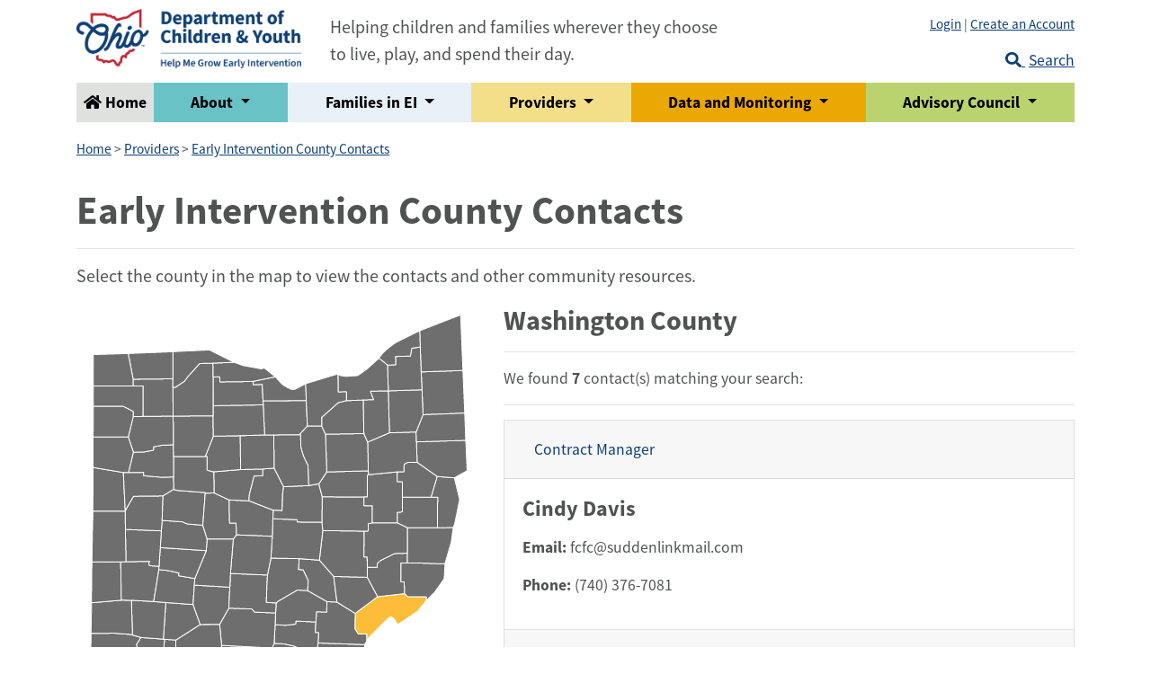

--- FILE ---
content_type: text/html; charset=UTF-8
request_url: https://ohioearlyintervention.org/ei-county-contacts?tags=114
body_size: 7902
content:
<!doctype html>
<html lang="en">

<head>
    <meta charset="utf-8">
    <meta name="viewport" content="width=device-width, initial-scale=1, shrink-to-fit=no">
    <meta name="author" content="Ohio Early Intervention">

                        <meta name="title" content="Early Intervention County Contacts" />
            <meta property="og:title" content="Early Intervention County Contacts" />
        
                    <meta name="description" content="Talk with someone in your community about Early Intervention" />
            <meta property="og:description" content="Talk with someone in your community about Early Intervention" />
        
                    <meta property="og:image" content="https://ohioearlyintervention.org/storage/ocali-ims-sites/ocali-ims-oei/images/Contacts-Icon.png" />
            
    <title>Early Intervention County Contacts | Ohio Early Intervention</title>
            <link rel="stylesheet"
            href="/ocali-ims-sites/ocali-ims-oei/public/oei.css?id=16e53b53666b46cd002b">
    
    
    
    
        <script type="text/javascript" src="https://cdnapisec.kaltura.com/p/5260542/embedPlaykitJs/uiconf_id/52336082"></script>
    <script type="text/javascript" src="https://platform-api.sharethis.com/js/sharethis.js#property=6841b9aa7c84420012f17c35&product=inline-share-buttons&source=platform" async="async"></script>
    <!-- Livewire Styles --><style >[wire\:loading][wire\:loading], [wire\:loading\.delay][wire\:loading\.delay], [wire\:loading\.inline-block][wire\:loading\.inline-block], [wire\:loading\.inline][wire\:loading\.inline], [wire\:loading\.block][wire\:loading\.block], [wire\:loading\.flex][wire\:loading\.flex], [wire\:loading\.table][wire\:loading\.table], [wire\:loading\.grid][wire\:loading\.grid], [wire\:loading\.inline-flex][wire\:loading\.inline-flex] {display: none;}[wire\:loading\.delay\.none][wire\:loading\.delay\.none], [wire\:loading\.delay\.shortest][wire\:loading\.delay\.shortest], [wire\:loading\.delay\.shorter][wire\:loading\.delay\.shorter], [wire\:loading\.delay\.short][wire\:loading\.delay\.short], [wire\:loading\.delay\.default][wire\:loading\.delay\.default], [wire\:loading\.delay\.long][wire\:loading\.delay\.long], [wire\:loading\.delay\.longer][wire\:loading\.delay\.longer], [wire\:loading\.delay\.longest][wire\:loading\.delay\.longest] {display: none;}[wire\:offline][wire\:offline] {display: none;}[wire\:dirty]:not(textarea):not(input):not(select) {display: none;}:root {--livewire-progress-bar-color: #2299dd;}[x-cloak] {display: none !important;}[wire\:cloak] {display: none !important;}</style>
</head>
    <!-- Google Analytics (G-68X2S2K4BS) -->
            <!-- Google tag (gtag.js) -->
        <script async src="https://www.googletagmanager.com/gtag/js?id=G-68X2S2K4BS">
        </script>
        <script>
            window.dataLayer = window.dataLayer || [];

            function gtag() {
                dataLayer.push(arguments);
            }
            gtag('js', new Date());
            gtag('config', 'G-68X2S2K4BS');
        </script>
    
<body>
    
    
    
            <header>
<div id="skip-to-content">
    <a href="#main-content">Skip to main content</a>
</div>

<div class="container">
    <div class="row">
        <div class="col">
            <a class="navbar-brand front-brand" href="/">
                <img src="/storage/ocali-ims-sites/ocali-ims-oei/images/Ohio-Agency-Logo-DCY+Early-Inter-HORZ-RGB_v2.png" alt="Ohio Early Intervention" />
            </a>
            <p class="tagline py-3 ml-3 mb-0 d-none d-lg-inline-block">
                Helping children and families wherever they choose to live, play, and spend their day.
            </p>

            <div class="align-self-md-end d-md-flex float-md-right d-sm-block search-wrap">
                <div class="mt-2 pt-2 mt-md-0 text-md-right d-flex flex-column">
                    <p class="my-2 float-right" style="font-size: .95rem;">
                                                <a href="/login">Login</a> | <a href="/create-account">Create an Account</a>
                                                </p>
                        
                        <a class="nav-link px-0" href="/search" style="min-height:44px;">
                            <span class="mr-1">
                                <svg class="icon" xmlns="http://www.w3.org/2000/svg" viewBox="0 0 512 512"><path d="M505 442.7L405.3 343c-4.5-4.5-10.6-7-17-7H372c27.6-35.3 44-79.7 44-128C416 93.1 322.9 0 208 0S0 93.1 0 208s93.1 208 208 208c48.3 0 92.7-16.4 128-44v16.3c0 6.4 2.5 12.5 7 17l99.7 99.7c9.4 9.4 24.6 9.4 33.9 0l28.3-28.3c9.4-9.4 9.4-24.6.1-34zM208 336c-70.7 0-128-57.2-128-128 0-70.7 57.2-128 128-128 70.7 0 128 57.2 128 128 0 70.7-57.2 128-128 128z"/></svg>                            </span>
                            Search
                        </a>
                    </div>
                </div>
            </div>
        </div>

    </div>
</div>

<div class="container">
    <nav class="navbar-expand-lg main-nav ">
    <button class="d-block d-lg-none btn btn-primary btn-block mb-4" type="button" data-toggle="collapse" data-target="#mainNavContent" aria-controls="mainNavContent" aria-expanded="false" aria-label="Toggle navigation">
        Menu
    </button>
    <div class="collapse navbar-collapse" id="mainNavContent">
        <ul class="navbar-nav d-flex d-block w-100">
            <li class="text-center">
                <a class="nav-link font-weight-bold" href='/'><svg class="icon" xmlns="http://www.w3.org/2000/svg" viewBox="0 0 576 512"><path d="M488 312.7V456c0 13.3-10.7 24-24 24H348c-6.6 0-12-5.4-12-12V356c0-6.6-5.4-12-12-12h-72c-6.6 0-12 5.4-12 12v112c0 6.6-5.4 12-12 12H112c-13.3 0-24-10.7-24-24V312.7c0-3.6 1.6-7 4.4-9.3l188-154.8c4.4-3.6 10.8-3.6 15.3 0l188 154.8c2.7 2.3 4.3 5.7 4.3 9.3zm83.6-60.9L488 182.9V44.4c0-6.6-5.4-12-12-12h-56c-6.6 0-12 5.4-12 12V117l-89.5-73.7c-17.7-14.6-43.3-14.6-61 0L4.4 251.8c-5.1 4.2-5.8 11.8-1.6 16.9l25.5 31c4.2 5.1 11.8 5.8 16.9 1.6l235.2-193.7c4.4-3.6 10.8-3.6 15.3 0l235.2 193.7c5.1 4.2 12.7 3.5 16.9-1.6l25.5-31c4.2-5.2 3.4-12.7-1.7-16.9z"/></svg> Home</a>
            </li>
                                    <li class="flex-fill text-center dropdown ">
                <a class="nav-link font-weight-bold 
	 dropdown-toggle" href="#" role="button" data-toggle="dropdown" aria-expanded="false">
About
</a>
                
                                <div class="dropdown-menu ">
                    <span class="top-link">
                        <a href="/about">About</a>
                    </span>

                    <ul class="px-3">
                                            <li>    
                        <a href="/what-is-ei">What is Early Intervention?</a>
                                                </li>
                                            <li>    
                        <a href="/position-statement">Position Statement</a>
                                                </li>
                                            <li>    
                        <a href="/mission-and-key-principles">Mission and Key Principles</a>
                                                </li>
                                            <li>    
                        <a href="/federal-and-state-regulations">Federal and State Regulations</a>
                                                </li>
                                            <li>    
                        <a href="/logo-and-branding-guidelines">Logo and Branding Guidelines</a>
                                                </li>
                                            <li>    
                        <a href="/Community-of-practice">Community of Practice</a>
                                                </li>
                                            <li>    
                        <a href="/local-state-national-resources">Local, State, and National Resources</a>
                                                </li>
                                            <li>    
                        <a href="/video-resources">Video Resources</a>
                                                </li>
                                            <li>    
                        <a href="/technical-assistance-team">State Early Intervention Team</a>
                                                </li>
                                        </ul>
                </div>
                                
            </li>
                        <li class="flex-fill text-center dropdown ">
                <a class="nav-link font-weight-bold 
	 dropdown-toggle" href="#" role="button" data-toggle="dropdown" aria-expanded="false">
Families in EI
</a>
                
                                <div class="dropdown-menu ">
                    <span class="top-link">
                        <a href="/families">Families in EI</a>
                    </span>

                    <ul class="px-3">
                                            <li>    
                        <a href="/what-can-i-expect-in-ei">What Can I Expect in Early Intervention?</a>
                                                </li>
                                            <li>    
                        <a href="/stepping-stones">Stepping Stones: Learn From Other Family&#039;s Involvement in Early Intervention</a>
                                                </li>
                                            <li>    
                        <a href="/early-childhood-resources">Are There Other Resources and Supports for My Child and Family?</a>
                                                </li>
                                            <li>    
                        <a href="/family-experiences-in-ei">Family Experiences with Early Intervention</a>
                                                    <ul class="pl-2 pt-2">
                                                            <li>
                                <a href="/EI-experiences-brown-county">Early Intervention Pilot Shows Success</a>
                                </li>
                                                            <li>
                                <a href="/unbelievable-progress">Unbelievable Progress</a>
                                </li>
                                                            <li>
                                <a href="/ss-crider">The Crider Family</a>
                                </li>
                                                            <li>
                                <a href="/ss-miss-ashland">Miss Ashland’s Outstanding Teen Grateful for Early Intervention</a>
                                </li>
                                                            <li>
                                <a href="/family-stories-oei-support">Amount of Support from Ohio Early Intervention &#039;Unreal&#039;</a>
                                </li>
                                                        </ul>
                                                </li>
                                        </ul>
                </div>
                                
            </li>
                        <li class="flex-fill text-center dropdown ">
                <a class="nav-link font-weight-bold 
	 dropdown-toggle" href="#" role="button" data-toggle="dropdown" aria-expanded="false">
Providers
</a>
                
                                <div class="dropdown-menu ">
                    <span class="top-link">
                        <a href="/providers">Providers</a>
                    </span>

                    <ul class="px-3">
                                            <li>    
                        <a href="/imh-credential">Infant Mental Health (IMH) Credential</a>
                                                </li>
                                            <li>    
                        <a href="/guidance-documents-and-memos">Guidance Documents</a>
                                                </li>
                                            <li>    
                        <a href="/forms">Forms</a>
                                                </li>
                                            <li>    
                        <a href="/professional-development-and-training">Professional Development and Training</a>
                                                </li>
                                            <li>    
                        <a href="/system-of-payments">System of Payments</a>
                                                </li>
                                            <li>    
                        <a href="/program-updates">Program Updates</a>
                                                </li>
                                            <li>    
                        <a href="/printed-materials">Printed Materials</a>
                                                </li>
                                            <li>    
                        <a href="/local-state-national-resources">Local, State, and National Resources</a>
                                                </li>
                                            <li>    
                        <a href="/credentialing">Credentials and Certifications</a>
                                                </li>
                                            <li>    
                        <a href="/service-coordination-grant-agreements">Service Coordination Grant Agreements</a>
                                                </li>
                                            <li>    
                        <a href="/ei-county-contacts">Early Intervention County Contacts</a>
                                                </li>
                                            <li>    
                        <a href="/Family-DirectedAssessment">Family-Directed Assessment</a>
                                                </li>
                                            <li>    
                        <a href="/physicians">Resources for Physicians</a>
                                                </li>
                                            <li>    
                        <a href="/oei-calendar">Ohio Early Intervention Calendar</a>
                                                </li>
                                        </ul>
                </div>
                                
            </li>
                        <li class="flex-fill text-center dropdown ">
                <a class="nav-link font-weight-bold 
	 dropdown-toggle" href="#" role="button" data-toggle="dropdown" aria-expanded="false">
Data and Monitoring
</a>
                
                                <div class="dropdown-menu ">
                    <span class="top-link">
                        <a href="/data-and-monitoring">Data and Monitoring</a>
                    </span>

                    <ul class="px-3">
                                            <li>    
                        <a href="/federal-reporting-and-postings">Federal Reporting and Postings</a>
                                                </li>
                                            <li>    
                        <a href="/county-data">County Data</a>
                                                </li>
                                            <li>    
                        <a href="/monitoring">Monitoring</a>
                                                </li>
                                            <li>    
                        <a href="/data-system">Data System</a>
                                                </li>
                                            <li>    
                        <a href="/data-and-monitoring-resources">Data and Monitoring Resources</a>
                                                </li>
                                        </ul>
                </div>
                                
            </li>
                        <li class="flex-fill text-center dropdown ">
                <a class="nav-link font-weight-bold 
	 dropdown-toggle" href="#" role="button" data-toggle="dropdown" aria-expanded="false">
Advisory Council
</a>
                
                                <div class="dropdown-menu  dropdown-menu-right ">
                    <span class="top-link">
                        <a href="/advisory-council">Advisory Council</a>
                    </span>

                    <ul class="px-3">
                                            <li>    
                        <a href="/stakeholder-advisory-group">Stakeholder Advisory Group</a>
                                                </li>
                                            <li>    
                        <a href="/advisory-council-schedule">Advisory Council Schedule</a>
                                                </li>
                                            <li>    
                        <a href="/advisory-council-background">Advisory Council Background</a>
                                                </li>
                                            <li>    
                        <a href="/minutes">Minutes</a>
                                                </li>
                                        </ul>
                </div>
                                
            </li>
                                </ul>
    </div>
</nav>

</div>

</header>
<main>    
    <div id="main-content">
        
<div class="container ims-page-content-container">
                <div class="breadcrumb-nav w-100 py-3">
        <small>
            <a href="/">Home</a>

            
                                            > <a href="/providers">Providers</a>
                                > <a href="/ei-county-contacts">Early Intervention County Contacts</a>
                                    </small>
    </div>
     
            <h1>Early Intervention County Contacts</h1>
        <hr>
        <p class="lead">Select the county in the map to view the contacts and other community resources.</p>
    <div class="row">
        <div class="col-md-5">
            <div class="mb-3" id="map"></div>
            <p>
                <a class="btn btn-primary" data-toggle="collapse" href="#collapseCountyList" role="button" aria-expanded="false" aria-controls="collapseCountyList">
                    View County List
                </a>
            </p>
            <p class="collapse" id="collapseCountyList">
                |
                                <a href="/ei-county-contacts?tags=31">Adams</a>
                |
                                <a href="/ei-county-contacts?tags=32">Allen</a>
                |
                                <a href="/ei-county-contacts?tags=33">Ashland</a>
                |
                                <a href="/ei-county-contacts?tags=34">Ashtabula</a>
                |
                                <a href="/ei-county-contacts?tags=35">Athens</a>
                |
                                <a href="/ei-county-contacts?tags=36">Auglaize</a>
                |
                                <a href="/ei-county-contacts?tags=37">Belmont</a>
                |
                                <a href="/ei-county-contacts?tags=38">Brown</a>
                |
                                <a href="/ei-county-contacts?tags=39">Butler</a>
                |
                                <a href="/ei-county-contacts?tags=40">Carroll</a>
                |
                                <a href="/ei-county-contacts?tags=41">Champaign</a>
                |
                                <a href="/ei-county-contacts?tags=42">Clark</a>
                |
                                <a href="/ei-county-contacts?tags=43">Clermont</a>
                |
                                <a href="/ei-county-contacts?tags=44">Clinton</a>
                |
                                <a href="/ei-county-contacts?tags=45">Columbiana</a>
                |
                                <a href="/ei-county-contacts?tags=46">Coshocton</a>
                |
                                <a href="/ei-county-contacts?tags=47">Crawford</a>
                |
                                <a href="/ei-county-contacts?tags=48">Cuyahoga</a>
                |
                                <a href="/ei-county-contacts?tags=49">Darke</a>
                |
                                <a href="/ei-county-contacts?tags=50">Defiance</a>
                |
                                <a href="/ei-county-contacts?tags=51">Delaware</a>
                |
                                <a href="/ei-county-contacts?tags=52">Erie</a>
                |
                                <a href="/ei-county-contacts?tags=53">Fairfield</a>
                |
                                <a href="/ei-county-contacts?tags=54">Fayette</a>
                |
                                <a href="/ei-county-contacts?tags=55">Franklin</a>
                |
                                <a href="/ei-county-contacts?tags=56">Fulton</a>
                |
                                <a href="/ei-county-contacts?tags=57">Gallia</a>
                |
                                <a href="/ei-county-contacts?tags=58">Geauga</a>
                |
                                <a href="/ei-county-contacts?tags=59">Greene</a>
                |
                                <a href="/ei-county-contacts?tags=60">Guernsey</a>
                |
                                <a href="/ei-county-contacts?tags=61">Hamilton</a>
                |
                                <a href="/ei-county-contacts?tags=62">Hancock</a>
                |
                                <a href="/ei-county-contacts?tags=63">Hardin</a>
                |
                                <a href="/ei-county-contacts?tags=64">Harrison</a>
                |
                                <a href="/ei-county-contacts?tags=65">Henry</a>
                |
                                <a href="/ei-county-contacts?tags=66">Highland</a>
                |
                                <a href="/ei-county-contacts?tags=67">Hocking</a>
                |
                                <a href="/ei-county-contacts?tags=68">Holmes</a>
                |
                                <a href="/ei-county-contacts?tags=69">Huron</a>
                |
                                <a href="/ei-county-contacts?tags=70">Jackson</a>
                |
                                <a href="/ei-county-contacts?tags=71">Jefferson</a>
                |
                                <a href="/ei-county-contacts?tags=72">Knox</a>
                |
                                <a href="/ei-county-contacts?tags=73">Lake</a>
                |
                                <a href="/ei-county-contacts?tags=74">Lawrence</a>
                |
                                <a href="/ei-county-contacts?tags=75">Licking</a>
                |
                                <a href="/ei-county-contacts?tags=76">Logan</a>
                |
                                <a href="/ei-county-contacts?tags=77">Lorain</a>
                |
                                <a href="/ei-county-contacts?tags=78">Lucas</a>
                |
                                <a href="/ei-county-contacts?tags=79">Madison</a>
                |
                                <a href="/ei-county-contacts?tags=80">Mahoning</a>
                |
                                <a href="/ei-county-contacts?tags=81">Marion</a>
                |
                                <a href="/ei-county-contacts?tags=82">Medina</a>
                |
                                <a href="/ei-county-contacts?tags=83">Meigs</a>
                |
                                <a href="/ei-county-contacts?tags=84">Mercer</a>
                |
                                <a href="/ei-county-contacts?tags=85">Miami</a>
                |
                                <a href="/ei-county-contacts?tags=86">Monroe</a>
                |
                                <a href="/ei-county-contacts?tags=87">Montgomery</a>
                |
                                <a href="/ei-county-contacts?tags=88">Morgan</a>
                |
                                <a href="/ei-county-contacts?tags=89">Morrow</a>
                |
                                <a href="/ei-county-contacts?tags=90">Muskingum</a>
                |
                                <a href="/ei-county-contacts?tags=91">Noble</a>
                |
                                <a href="/ei-county-contacts?tags=92">Ottawa</a>
                |
                                <a href="/ei-county-contacts?tags=93">Paulding</a>
                |
                                <a href="/ei-county-contacts?tags=94">Perry</a>
                |
                                <a href="/ei-county-contacts?tags=95">Pickaway</a>
                |
                                <a href="/ei-county-contacts?tags=96">Pike</a>
                |
                                <a href="/ei-county-contacts?tags=97">Portage</a>
                |
                                <a href="/ei-county-contacts?tags=98">Preble</a>
                |
                                <a href="/ei-county-contacts?tags=99">Putnam</a>
                |
                                <a href="/ei-county-contacts?tags=100">Richland</a>
                |
                                <a href="/ei-county-contacts?tags=101">Ross</a>
                |
                                <a href="/ei-county-contacts?tags=102">Sandusky</a>
                |
                                <a href="/ei-county-contacts?tags=103">Scioto</a>
                |
                                <a href="/ei-county-contacts?tags=104">Seneca</a>
                |
                                <a href="/ei-county-contacts?tags=105">Shelby</a>
                |
                                <a href="/ei-county-contacts?tags=106">Stark</a>
                |
                                <a href="/ei-county-contacts?tags=107">Summit</a>
                |
                                <a href="/ei-county-contacts?tags=108">Trumbull</a>
                |
                                <a href="/ei-county-contacts?tags=109">Tuscarawas</a>
                |
                                <a href="/ei-county-contacts?tags=110">Union</a>
                |
                                <a href="/ei-county-contacts?tags=111">Van Wert</a>
                |
                                <a href="/ei-county-contacts?tags=112">Vinton</a>
                |
                                <a href="/ei-county-contacts?tags=113">Warren</a>
                |
                                <a href="/ei-county-contacts?tags=114">Washington</a>
                |
                                <a href="/ei-county-contacts?tags=115">Wayne</a>
                |
                                <a href="/ei-county-contacts?tags=116">Williams</a>
                |
                                <a href="/ei-county-contacts?tags=117">Wood</a>
                |
                                <a href="/ei-county-contacts?tags=118">Wyandot</a>
                |
                            </p>

            <div class="alert alert-info">
            <p>If you have a concern about your child's development and want to make a referral to Early Intervention, please call 1-800-755-4769 or <a style="text-decoration:underline;" href="/referral">make an online referral</a>.</p>
            </div>
        </div>
        <div class="col-md-7">
                        <h2>Washington County</h2>
            <hr>
                            <p>We found <strong>7</strong> contact(s) matching your search:</p>
                <hr>

                <div class="accordion mb-3" id="accordionExample">

                <div class="card">
                <div class="card-header" id="headingOne">
                <h3 class="mb-0">
                <button class="btn btn-link btn-block text-left" type="button" data-toggle="collapse" data-target="#collapseOne" aria-expanded="true" aria-controls="collapseOne">
                Contract Manager
                </button>
                </h3>
                </div>

                <div id="collapseOne" class="collapse show" aria-labelledby="headingOne" data-parent="#accordionExample">
                <div class="card-body">
                                                        <h4 class="mb-3">Cindy Davis</h4>
                    
                    
                                        <p><strong>Email:</strong> fcfc@suddenlinkmail.com</p>
                    
                                        <p><strong>Phone:</strong> (740) 376-7081</p>
                    
                                    
                        
                                </div>
                </div>
                </div>
                <div class="card">
                <div class="card-header" id="headingTwo">
                <h3 class="mb-0">
                <button class="btn btn-link btn-block text-left collapsed" type="button" data-toggle="collapse" data-target="#collapseTwo" aria-expanded="false" aria-controls="collapseTwo">
                Family and Children First Coordinator
                </button>
                </h3>
                </div>
                <div id="collapseTwo" class="collapse" aria-labelledby="headingTwo" data-parent="#accordionExample">
                <div class="card-body">
                                                        <h4 class="mb-3">Cindy Davis</h4>
                    
                    
                                        <p><strong>Email:</strong> fcfc@suddenlinkmail.com</p>
                    
                                        <p><strong>Phone:</strong> (740) 376-7081</p>
                    
                    
                                                    </div>
                </div>
                </div>
                <div class="card">
                <div class="card-header" id="headingThree">
                <h3 class="mb-0">
                <button class="btn btn-link btn-block text-left collapsed" type="button" data-toggle="collapse" data-target="#collapseThree" aria-expanded="false" aria-controls="collapseThree">
                EI Regional Program Consultant
                </button>
                </h3>
                </div>
                <div id="collapseThree" class="collapse" aria-labelledby="headingThree" data-parent="#accordionExample">
                <div class="card-body">
                                                        <h4 class="mb-3">Tracy Misencik</h4>
                    
                    
                                        <p><strong>Email:</strong> Tracy.Misencik@childrenandyouth.ohio.gov</p>
                    
                                        <p><strong>Phone:</strong> (740)255-4702</p>
                    
                    
                                                <a href="/local-state-national-resources">More Local, State, and National Resources</a>
                </div>
                </div>
                </div>
                <div class="card">
                <div class="card-header" id="headingFour">
                <h3 class="mb-0">
                <button class="btn btn-link btn-block text-left collapsed" type="button" data-toggle="collapse" data-target="#collapseFour" aria-expanded="false" aria-controls="collapseFour">
                Vision Services
                </button>
                </h3>
                </div>
                <div id="collapseFour" class="collapse" aria-labelledby="headingFour" data-parent="#accordionExample">
                <div class="card-body">
                                    
                                        <h4 class="mb-3">Ohio School for the Blind</h4>
                    
                    <p><strong>Contact:</strong> Jennifer Remeis</p>

                                        <p><strong>Email:</strong> jremeis@ossb.oh.gov</p>
                    
                                        <p><strong>Phone:</strong> (614) 728-8805</p>
                    
                                        <p><strong>Fax:</strong> (614) 752-1504</p>
                                
                    
                                                <a href="/local-state-national-resources/ohio-hearing-vision">More Vision and Hearing Services</a>
                </div>
                </div>
                </div>
                <div class="card">
                <div class="card-header" id="headingFive">
                <h3 class="mb-0">
                <button class="btn btn-link btn-block text-left collapsed" type="button" data-toggle="collapse" data-target="#collapseFive" aria-expanded="false" aria-controls="collapseFive">
                Hearing Services
                </button>
                </h3>
                </div>
                <div id="collapseFive" class="collapse" aria-labelledby="headingFive" data-parent="#accordionExample">
                <div class="card-body">
                                                        
                                        <h4 class="mb-3">Ohio Deaf and Blind Education Services</h4>
                                        
                    <p><strong>Contact:</strong> Alyse Bachmann</p>

                                        <p><strong>Email:</strong> bachmann@osdb.oh.gov</p>
                    
                                        <p><strong>Phone:</strong> 614-728-6900</p>
                    
                                        
                                                <a href="/local-state-national-resources/ohio-hearing-vision">More Vision and Hearing Services</a>
                </div>
                </div>
                </div>

                <div class="card">
                <div class="card-header" id="headingSix">
                <h3 class="mb-0">
                <button class="btn btn-link btn-block text-left collapsed" type="button" data-toggle="collapse" data-target="#collapseSix" aria-expanded="false" aria-controls="collapseSix">
                Early Childhood Mental Health (ECMH)
                </button>
                </h3>
                </div>
                <div id="collapseSix" class="collapse" aria-labelledby="headingSix" data-parent="#accordionExample">
                <div class="card-body">
                                    
                                        <h4 class="mb-3">Hopewell</h4>
                    
                    <p><strong>Contact:</strong> Kate Shanks</p>

                                        <p><strong>Email:</strong> Catherine.Shanks@hopewellhealth.org</p>
                    
                                        <p><strong>Phone:</strong> 740-589-5132</p>
                    
                                        
                                                <a href="/local-state-national-resources/ECMH-EI-Expansion">Learn more about ECMH</a>
                </div>
                </div>
                </div>

                <div class="card">
                <div class="card-header" id="headingSeven">
                <h3 class="mb-0">
                <button class="btn btn-link btn-block text-left collapsed" type="button" data-toggle="collapse" data-target="#collapseSeven" aria-expanded="false" aria-controls="collapseSeven">
                Regional Central Intake Partners
                </button>
                </h3>
                </div>
                <div id="collapseSeven" class="collapse" aria-labelledby="headingSeven" data-parent="#accordionExample">
                <div class="card-body">
                                                        
                                        <h4 class="mb-3">Noble County Health Department</h4>
                    
                    <p>Southeastern Region</p>                    

                    
                                        <p><strong>Phone:</strong> (740) 371-3322</p>
                    
                                        
                                                </div>
                </div>
                </div>

                <div class="card">
                <div class="card-header" id="headingEight">
                <h3 class="mb-0">
                <button class="btn btn-link btn-block text-left collapsed" type="button" data-toggle="collapse" data-target="#collapseEight" aria-expanded="false" aria-controls="collapseEight">
                Nutrition Providers
                </button>
                </h3>
                </div>
                <div id="collapseEight" class="collapse" aria-labelledby="headingEight" data-parent="#accordionExample">
                <div class="card-body">
                                                        
                                        <h4 class="mb-3">Hopewell Health Centers</h4>
                    
                    <p><strong>Contact:</strong> Jennifer Cain</p>

                                        <p><strong>Email:</strong> Jennifer.Cain@hopewellhealth.org</p>
                    
                    
                                        
                                                </div>
                </div>
                </div>
                
            
            </div>



                        <p><a href="https://www.helpmegrow.org/Directories.aspx">Click here to access a directory of resources available in this county</a></p>
                    </div>
    </div>
</div>


        
        <div id="alert-popup-container" class="d-none border border-light rounded shadow">
            <div id="alert-popup">

                <div class="status success d-none">
                    <svg width="20" height="20" viewBox="0 0 20 20" fill="none" xmlns="http://www.w3.org/2000/svg">
                        <path d="M10 17.5C5.85775 17.5 2.5 14.1423 2.5 10C2.5 5.85775 5.85775 2.5 10 2.5C14.1423 2.5 17.5 5.85775 17.5 10C17.5 14.1423 14.1423 17.5 10 17.5ZM9.25225 13L14.5548 7.69675L13.4943 6.63625L9.25225 10.879L7.1305 8.75725L6.07 9.81775L9.25225 13Z" fill="#1FC16B"/>
                    </svg>
                </div>

                <div class="status danger d-none">
                    <svg width="20" height="20" viewBox="0 0 20 20" fill="none" xmlns="http://www.w3.org/2000/svg">
                        <path d="M10 17.5C5.85775 17.5 2.5 14.1423 2.5 10C2.5 5.85775 5.85775 2.5 10 2.5C14.1423 2.5 17.5 5.85775 17.5 10C17.5 14.1423 14.1423 17.5 10 17.5ZM9.25 12.25V13.75H10.75V12.25H9.25ZM9.25 6.25V10.75H10.75V6.25H9.25Z" fill="#FB3748"/>
                    </svg>
                </div>

                <button type="button" class="close">
                    <svg width="24" height="24" viewBox="0 0 24 24" fill="none" xmlns="http://www.w3.org/2000/svg">
                        <path d="M17.25 6.75L6.75 17.25M6.75 6.75L17.25 17.25" stroke="black" stroke-opacity="0.6" stroke-width="1.5" stroke-linecap="round" stroke-linejoin="round"/>
                    </svg>
                </button>

                            </div>
        </div>
    </div>
    
                        </main>
<footer class="footer">
    <div class="container">
        <div class="row">
            <div class="col-lg-4">
                <p>Contact Us: <a href="mailto:ei@childrenandyouth.ohio.gov">ei@childrenandyouth.ohio.gov</a></p>
                <p>30 East Broad Street<br />
                12th Floor<br />
                Columbus, OH 43215</p>
            </div>
            <div class="col-lg-5">
                    <a target="_blank" href="https://boldbeginning.ohio.gov"><img style="width:80px; float:left; margin-right: 15px;" src="/storage/ocali-ims-sites/ocali-ims-oei/images/Bold-Beginning-2020.png" alt="Bold Beginning Early Childhood Ohio"></a>
                    <a href="/"><img style="width: 100%; max-width: 250px; display: block; margin:10px 10px 25px;" src="/storage/ocali-ims-sites/ocali-ims-oei/images/Ohio-Agency-Logo-DCY+Early-Inter-HORZ-BLACK_v2.png" alt="Ohio Early Intervention"></a>
            </div>
            <div class="col-lg-3">
                <a href="/accessibility">Accessibility</a><br />
                <a href="/reachdeck">Listen with ReachDeck</a>
    		</div>
        </div>
    </div>
</footer>
            
            <script src="/ocali-ims-sites/ocali-ims-oei/public/oei.js?id=f779d5a7a8ff39b592b5"></script>
        <script src="/js/alerts.js"></script>
        <script src="/js/bookmarks.js"></script>
        <link rel="stylesheet" href="/css/alerts.css">
        <link rel="stylesheet" href="/css/bookmarks.css">
        <script src="/vendor/mapsvg/raphael-edited.js"></script>
<script src="/vendor/mapsvg/mapsvg.min.js"></script>
<script>
$(document).ready(function(){
	 $("#map").mapSvg({
		source: "/vendor/mapsvg/usa-oh.svg",
		colors: {
			background: "transparent",
			base: "#333333",
			stroke: "#ffffff"
        	},
		tooltipsMode: "names",
		multiSelect: true,
		popover: {width: 300},
		responsive: true,
		width: 1170,
        regions: {
                        "Adams": {attr: {fill: "#6e6e6e", href: "/ei-county-contacts?tags=31", "cursor": "hand"}},
                        "Allen": {attr: {fill: "#6e6e6e", href: "/ei-county-contacts?tags=32", "cursor": "hand"}},
                        "Ashland": {attr: {fill: "#6e6e6e", href: "/ei-county-contacts?tags=33", "cursor": "hand"}},
                        "Ashtabula": {attr: {fill: "#6e6e6e", href: "/ei-county-contacts?tags=34", "cursor": "hand"}},
                        "Athens": {attr: {fill: "#6e6e6e", href: "/ei-county-contacts?tags=35", "cursor": "hand"}},
                        "Auglaize": {attr: {fill: "#6e6e6e", href: "/ei-county-contacts?tags=36", "cursor": "hand"}},
                        "Belmont": {attr: {fill: "#6e6e6e", href: "/ei-county-contacts?tags=37", "cursor": "hand"}},
                        "Brown": {attr: {fill: "#6e6e6e", href: "/ei-county-contacts?tags=38", "cursor": "hand"}},
                        "Butler": {attr: {fill: "#6e6e6e", href: "/ei-county-contacts?tags=39", "cursor": "hand"}},
                        "Carroll": {attr: {fill: "#6e6e6e", href: "/ei-county-contacts?tags=40", "cursor": "hand"}},
                        "Champaign": {attr: {fill: "#6e6e6e", href: "/ei-county-contacts?tags=41", "cursor": "hand"}},
                        "Clark": {attr: {fill: "#6e6e6e", href: "/ei-county-contacts?tags=42", "cursor": "hand"}},
                        "Clermont": {attr: {fill: "#6e6e6e", href: "/ei-county-contacts?tags=43", "cursor": "hand"}},
                        "Clinton": {attr: {fill: "#6e6e6e", href: "/ei-county-contacts?tags=44", "cursor": "hand"}},
                        "Columbiana": {attr: {fill: "#6e6e6e", href: "/ei-county-contacts?tags=45", "cursor": "hand"}},
                        "Coshocton": {attr: {fill: "#6e6e6e", href: "/ei-county-contacts?tags=46", "cursor": "hand"}},
                        "Crawford": {attr: {fill: "#6e6e6e", href: "/ei-county-contacts?tags=47", "cursor": "hand"}},
                        "Cuyahoga": {attr: {fill: "#6e6e6e", href: "/ei-county-contacts?tags=48", "cursor": "hand"}},
                        "Darke": {attr: {fill: "#6e6e6e", href: "/ei-county-contacts?tags=49", "cursor": "hand"}},
                        "Defiance": {attr: {fill: "#6e6e6e", href: "/ei-county-contacts?tags=50", "cursor": "hand"}},
                        "Delaware": {attr: {fill: "#6e6e6e", href: "/ei-county-contacts?tags=51", "cursor": "hand"}},
                        "Erie": {attr: {fill: "#6e6e6e", href: "/ei-county-contacts?tags=52", "cursor": "hand"}},
                        "Fairfield": {attr: {fill: "#6e6e6e", href: "/ei-county-contacts?tags=53", "cursor": "hand"}},
                        "Fayette": {attr: {fill: "#6e6e6e", href: "/ei-county-contacts?tags=54", "cursor": "hand"}},
                        "Franklin": {attr: {fill: "#6e6e6e", href: "/ei-county-contacts?tags=55", "cursor": "hand"}},
                        "Fulton": {attr: {fill: "#6e6e6e", href: "/ei-county-contacts?tags=56", "cursor": "hand"}},
                        "Gallia": {attr: {fill: "#6e6e6e", href: "/ei-county-contacts?tags=57", "cursor": "hand"}},
                        "Geauga": {attr: {fill: "#6e6e6e", href: "/ei-county-contacts?tags=58", "cursor": "hand"}},
                        "Greene": {attr: {fill: "#6e6e6e", href: "/ei-county-contacts?tags=59", "cursor": "hand"}},
                        "Guernsey": {attr: {fill: "#6e6e6e", href: "/ei-county-contacts?tags=60", "cursor": "hand"}},
                        "Hamilton": {attr: {fill: "#6e6e6e", href: "/ei-county-contacts?tags=61", "cursor": "hand"}},
                        "Hancock": {attr: {fill: "#6e6e6e", href: "/ei-county-contacts?tags=62", "cursor": "hand"}},
                        "Hardin": {attr: {fill: "#6e6e6e", href: "/ei-county-contacts?tags=63", "cursor": "hand"}},
                        "Harrison": {attr: {fill: "#6e6e6e", href: "/ei-county-contacts?tags=64", "cursor": "hand"}},
                        "Henry": {attr: {fill: "#6e6e6e", href: "/ei-county-contacts?tags=65", "cursor": "hand"}},
                        "Highland": {attr: {fill: "#6e6e6e", href: "/ei-county-contacts?tags=66", "cursor": "hand"}},
                        "Hocking": {attr: {fill: "#6e6e6e", href: "/ei-county-contacts?tags=67", "cursor": "hand"}},
                        "Holmes": {attr: {fill: "#6e6e6e", href: "/ei-county-contacts?tags=68", "cursor": "hand"}},
                        "Huron": {attr: {fill: "#6e6e6e", href: "/ei-county-contacts?tags=69", "cursor": "hand"}},
                        "Jackson": {attr: {fill: "#6e6e6e", href: "/ei-county-contacts?tags=70", "cursor": "hand"}},
                        "Jefferson": {attr: {fill: "#6e6e6e", href: "/ei-county-contacts?tags=71", "cursor": "hand"}},
                        "Knox": {attr: {fill: "#6e6e6e", href: "/ei-county-contacts?tags=72", "cursor": "hand"}},
                        "Lake": {attr: {fill: "#6e6e6e", href: "/ei-county-contacts?tags=73", "cursor": "hand"}},
                        "Lawrence": {attr: {fill: "#6e6e6e", href: "/ei-county-contacts?tags=74", "cursor": "hand"}},
                        "Licking": {attr: {fill: "#6e6e6e", href: "/ei-county-contacts?tags=75", "cursor": "hand"}},
                        "Logan": {attr: {fill: "#6e6e6e", href: "/ei-county-contacts?tags=76", "cursor": "hand"}},
                        "Lorain": {attr: {fill: "#6e6e6e", href: "/ei-county-contacts?tags=77", "cursor": "hand"}},
                        "Lucas": {attr: {fill: "#6e6e6e", href: "/ei-county-contacts?tags=78", "cursor": "hand"}},
                        "Madison": {attr: {fill: "#6e6e6e", href: "/ei-county-contacts?tags=79", "cursor": "hand"}},
                        "Mahoning": {attr: {fill: "#6e6e6e", href: "/ei-county-contacts?tags=80", "cursor": "hand"}},
                        "Marion": {attr: {fill: "#6e6e6e", href: "/ei-county-contacts?tags=81", "cursor": "hand"}},
                        "Medina": {attr: {fill: "#6e6e6e", href: "/ei-county-contacts?tags=82", "cursor": "hand"}},
                        "Meigs": {attr: {fill: "#6e6e6e", href: "/ei-county-contacts?tags=83", "cursor": "hand"}},
                        "Mercer": {attr: {fill: "#6e6e6e", href: "/ei-county-contacts?tags=84", "cursor": "hand"}},
                        "Miami": {attr: {fill: "#6e6e6e", href: "/ei-county-contacts?tags=85", "cursor": "hand"}},
                        "Monroe": {attr: {fill: "#6e6e6e", href: "/ei-county-contacts?tags=86", "cursor": "hand"}},
                        "Montgomery": {attr: {fill: "#6e6e6e", href: "/ei-county-contacts?tags=87", "cursor": "hand"}},
                        "Morgan": {attr: {fill: "#6e6e6e", href: "/ei-county-contacts?tags=88", "cursor": "hand"}},
                        "Morrow": {attr: {fill: "#6e6e6e", href: "/ei-county-contacts?tags=89", "cursor": "hand"}},
                        "Muskingum": {attr: {fill: "#6e6e6e", href: "/ei-county-contacts?tags=90", "cursor": "hand"}},
                        "Noble": {attr: {fill: "#6e6e6e", href: "/ei-county-contacts?tags=91", "cursor": "hand"}},
                        "Ottawa": {attr: {fill: "#6e6e6e", href: "/ei-county-contacts?tags=92", "cursor": "hand"}},
                        "Paulding": {attr: {fill: "#6e6e6e", href: "/ei-county-contacts?tags=93", "cursor": "hand"}},
                        "Perry": {attr: {fill: "#6e6e6e", href: "/ei-county-contacts?tags=94", "cursor": "hand"}},
                        "Pickaway": {attr: {fill: "#6e6e6e", href: "/ei-county-contacts?tags=95", "cursor": "hand"}},
                        "Pike": {attr: {fill: "#6e6e6e", href: "/ei-county-contacts?tags=96", "cursor": "hand"}},
                        "Portage": {attr: {fill: "#6e6e6e", href: "/ei-county-contacts?tags=97", "cursor": "hand"}},
                        "Preble": {attr: {fill: "#6e6e6e", href: "/ei-county-contacts?tags=98", "cursor": "hand"}},
                        "Putnam": {attr: {fill: "#6e6e6e", href: "/ei-county-contacts?tags=99", "cursor": "hand"}},
                        "Richland": {attr: {fill: "#6e6e6e", href: "/ei-county-contacts?tags=100", "cursor": "hand"}},
                        "Ross": {attr: {fill: "#6e6e6e", href: "/ei-county-contacts?tags=101", "cursor": "hand"}},
                        "Sandusky": {attr: {fill: "#6e6e6e", href: "/ei-county-contacts?tags=102", "cursor": "hand"}},
                        "Scioto": {attr: {fill: "#6e6e6e", href: "/ei-county-contacts?tags=103", "cursor": "hand"}},
                        "Seneca": {attr: {fill: "#6e6e6e", href: "/ei-county-contacts?tags=104", "cursor": "hand"}},
                        "Shelby": {attr: {fill: "#6e6e6e", href: "/ei-county-contacts?tags=105", "cursor": "hand"}},
                        "Stark": {attr: {fill: "#6e6e6e", href: "/ei-county-contacts?tags=106", "cursor": "hand"}},
                        "Summit": {attr: {fill: "#6e6e6e", href: "/ei-county-contacts?tags=107", "cursor": "hand"}},
                        "Trumbull": {attr: {fill: "#6e6e6e", href: "/ei-county-contacts?tags=108", "cursor": "hand"}},
                        "Tuscarawas": {attr: {fill: "#6e6e6e", href: "/ei-county-contacts?tags=109", "cursor": "hand"}},
                        "Union": {attr: {fill: "#6e6e6e", href: "/ei-county-contacts?tags=110", "cursor": "hand"}},
                        "Van_Wert": {attr: {fill: "#6e6e6e", href: "/ei-county-contacts?tags=111", "cursor": "hand"}},
                        "Vinton": {attr: {fill: "#6e6e6e", href: "/ei-county-contacts?tags=112", "cursor": "hand"}},
                        "Warren": {attr: {fill: "#6e6e6e", href: "/ei-county-contacts?tags=113", "cursor": "hand"}},
                        "Washington": {attr: {fill: "#fdbd39", href: "/ei-county-contacts?tags=114", "cursor": "hand"}},
                        "Wayne": {attr: {fill: "#6e6e6e", href: "/ei-county-contacts?tags=115", "cursor": "hand"}},
                        "Williams": {attr: {fill: "#6e6e6e", href: "/ei-county-contacts?tags=116", "cursor": "hand"}},
                        "Wood": {attr: {fill: "#6e6e6e", href: "/ei-county-contacts?tags=117", "cursor": "hand"}},
                        "Wyandot": {attr: {fill: "#6e6e6e", href: "/ei-county-contacts?tags=118", "cursor": "hand"}},
                        }
        });
	});
</script>

                                <script src="https://www.browsealoud.com/plus/scripts/ba.js"></script>
                    
    <script src="/livewire/livewire.min.js?id=df3a17f2"   data-csrf="LK8SyTLVw5X8sa2WB3TbdmkelPfsJehGukj3Iesh" data-update-uri="/livewire/update" data-navigate-once="true"></script>
    <script>
        $('.modal').on('shown.bs.modal', function() {
            const selector = '#' + this.id + ' button[data-dismiss="modal"]';
            $(selector).trigger('focus');
        })
    </script>
</body>

</html>


--- FILE ---
content_type: text/css
request_url: https://ohioearlyintervention.org/css/bookmarks.css
body_size: 568
content:
#bookmark-page{margin-top:100px}#bookmark-page .right{background-color:#f7f9fb;padding:0}#bookmark-page h1{font-size:20px;font-weight:400;line-height:1;margin-bottom:32px}#bookmark-filters{padding:20px}#bookmark-filters button{margin-bottom:24px}#bookmark-filters .filter{color:#8a8a8a;font-size:14px;font-weight:500;line-height:1.5;margin:0 0 24px}#bookmark-filters .filter.active{background-color:#eaecef;color:#000}.bookmark-toggle{background-color:transparent;border:none}.bookmark-actions{position:absolute;right:1em;top:1em}.bookmark-actions button{margin:.5em}#bookmark-share{min-width:213px}#bookmarks-table h3{color:rgba(0,0,0,.7);font-size:16px;font-weight:500;line-height:1}#bookmarks-table .card{min-height:420px}#bookmarks-table .card-subtitle{border:1px solid rgba(0,0,0,.1);border-radius:8px;color:#000;display:inline-block;font-size:12px;font-weight:500;line-height:1.5;margin-top:8px;padding:4px}#bookmarks-table .card-title{margin-top:8px}#bookmarks-table .card-title a{color:rgba(0,0,0,.7);font-size:14px;line-height:1.5;text-decoration:none}#bookmarks-table .folder-icon{min-width:24px}#bookmarks-table .card-bottom{font-size:12px;line-height:1.5}#bookmarks-table .card-bottom svg{margin-right:4px}#bookmarks-table .bookmark-wrapper{position:absolute;right:8px;top:8px}.bookmark-form button{background-color:#fff;border:1px solid #dfe2e5;border-radius:8px;color:#000;padding:9px;text-decoration:none}.bookmark-form button .off,.bookmark-form button .on{display:none}.bookmark-form button .off.active,.bookmark-form button .on.active{display:inline-block}.bookmark-form button.mini{height:32px;padding:0;width:32px}.bookmark-share{background-color:#fff;border:1px solid #dfe2e5;border-radius:8px;color:#000;cursor:pointer;padding:9px;position:relative;text-decoration:none}.bookmark-share button{background-color:transparent;border:none;margin:0;padding:0}.bookmark-share ul{background-color:#fff;display:flex;height:312px;list-style-type:none;margin:0;padding:16px 24px;position:absolute;right:0;top:calc(100% + 4px);width:72px;z-index:999}@media (min-width:1200px){.bookmark-share ul{height:72px;width:312px}}.bookmark-share.active ul{display:flex}.bookmark-share.mini{height:32px;padding:0;width:32px}


--- FILE ---
content_type: image/svg+xml
request_url: https://ohioearlyintervention.org/vendor/mapsvg/usa-oh.svg
body_size: 8002
content:
<?xml version="1.0" encoding="utf-8"?>
<!-- Generator: Adobe Illustrator 16.0.4, SVG Export Plug-In . SVG Version: 6.00 Build 0)  -->
<!DOCTYPE svg PUBLIC "-//W3C//DTD SVG 1.1//EN" "http://www.w3.org/Graphics/SVG/1.1/DTD/svg11.dtd">
<svg version="1.1"
	 id="svg3081" xmlns:dc="http://purl.org/dc/elements/1.1/" xmlns:cc="http://creativecommons.org/ns#" xmlns:rdf="http://www.w3.org/1999/02/22-rdf-syntax-ns#" xmlns:svg="http://www.w3.org/2000/svg" xmlns:sodipodi="http://sodipodi.sourceforge.net/DTD/sodipodi-0.dtd" xmlns:inkscape="http://www.inkscape.org/namespaces/inkscape" sodipodi:version="0.32" inkscape:version="0.48.2 r9819" sodipodi:docname="oh.svg" inkscape:output_extension="org.inkscape.output.svg.inkscape"
	 xmlns="http://www.w3.org/2000/svg" xmlns:xlink="http://www.w3.org/1999/xlink" x="0px" y="0px" width="481.461px"
	 height="534.312px" viewBox="0 0 481.461 534.312" enable-background="new 0 0 481.461 534.312" xml:space="preserve">
<sodipodi:namedview  fit-margin-left="0" fit-margin-top="0" id="namedview3085" guidetolerance="10.0" gridtolerance="10.0" objecttolerance="10.0" borderopacity="1.0" bordercolor="#666666" pagecolor="#ffffff" showgrid="false" inkscape:zoom="7.3693741" inkscape:cx="65.204949" inkscape:cy="22.564041" showguides="true" fit-margin-right="0" fit-margin-bottom="0" inkscape:window-height="746" inkscape:window-width="1366" inkscape:pageshadow="2" inkscape:pageopacity="0.0" inkscape:window-x="-8" inkscape:window-y="-8" inkscape:current-layer="svg3081" inkscape:guide-bbox="true" inkscape:window-maximized="0">
	</sodipodi:namedview>
<path id="Trumbull" inkscape:connector-curvature="0" fill="#D0D0D0" stroke="#000000" stroke-linejoin="bevel" d="M464.717,79.173
	l0.079,1.54l2.115,49.788l-50.15,1.886l-1.209-29.969l-1.013-21.537L464.717,79.173"/>
<path id="Ashtabula" inkscape:connector-curvature="0" fill="#D0D0D0" stroke="#000000" stroke-linejoin="bevel" d="M462.71,30.216
	l2.03,48.958l-50.184,1.708l-1.139-29.887l-0.648-19.56l49.207-19.117L462.71,30.216"/>
<path id="Lawrence" inkscape:connector-curvature="0" fill="#D0D0D0" stroke="#000000" stroke-linejoin="bevel" d="M250.92,457.572
	l7.988,0.494l-0.588,9.205l12.578,5.074l12.229,11.025l-0.42,10.628l8.116,0.168l-0.778,6.067l-0.085,0.258l-1.693,9.84
	l-0.289,1.008l-0.289,0.878l-0.397,0.774l-0.666,0.676l-1.146,0.57l-17.877,4.658l-9.429-1.438l-8.031-11.618l-16.483-8.788
	l7.076-3.407l9.119-21.804l0.36-2.048L250.92,457.572"/>
<path id="Scioto" inkscape:connector-curvature="0" fill="#D0D0D0" stroke="#000000" stroke-linejoin="bevel" d="M183.722,435.219
	l6.091,7.482l0.362,0.267l22.75,0.233l20.736,0.798l5.82,0.252l-0.359,6.997l1.79,5.779l10.008,0.509l-0.729,12.188l-0.356,2.024
	l-9.126,21.817l-7.066,3.416l-0.453-0.317l-2.129-1.812l-0.091-0.178l-0.739-1.125l-0.541-1.625l-0.177-0.56l-1.894-9.41
	l-0.493-4.468l0.315-1.646l-0.037-0.078l0.013-0.15l0.024-0.984l-0.099-0.845l-0.007-0.201l-0.042-0.21l-0.153-0.336l-0.223-0.462
	l-0.109-0.247l-0.432-0.621l-1.038-0.63l-0.534-0.062l-0.148,0.02l-3.065,0.934l-9.437,2.936l-2.023,0.646v0.065l-26.896,17.545
	L183.722,435.219"/>
<path id="Adams" inkscape:connector-curvature="0" fill="#D0D0D0" stroke="#000000" stroke-linejoin="bevel" d="M183.722,435.219
	l-0.507,57.982l-5.564-5.335l-0.235-0.108l-3.412-2.15l-0.269-0.168l-11.175-4.179l-4.198-1.577l-0.149-0.022l-0.896-0.216
	l-1.347,0.131l-8.856,2.656l-1.197,0.625l-0.996,1.256l-1.165,4.809l-6.263-0.023l3.037-53.847l30.816-5.177L183.722,435.219"/>
<path id="Pike" inkscape:connector-curvature="0" fill="#D0D0D0" stroke="#000000" stroke-linejoin="bevel" d="M174.561,409.831
	l60.839,3.188l-1.738,30.988l-20.736-0.803l-22.75-0.232l-0.362-0.262l-6.091-7.482l-12.384-5.345L174.561,409.831"/>
<path id="Jackson" inkscape:connector-curvature="0" fill="#D0D0D0" stroke="#000000" stroke-linejoin="bevel" d="M237.785,407.46
	l12.151,0.603l12.199,2.763l12.143,5.728l-0.807,14.493l-14.562,27.021l-7.988-0.494l-10.008-0.51l-1.79-5.777l0.359-7.006
	l-5.82-0.248l1.738-30.989L237.785,407.46"/>
<path id="Gallia" inkscape:connector-curvature="0" fill="#D0D0D0" stroke="#000000" stroke-linejoin="bevel" d="M285.556,431.797
	l-0.106,2.055l24.607,0.844l-0.242,6.34l-4.041,12.92l-4.115,22.146l0.021,0.058l1.396,11.599l0.043,0.994l-0.023,0.202
	l-0.126,0.471l-0.146,0.822l-0.209,0.653l-0.537,0.662l-0.309,0.267l-0.663,0.392l-0.266,0.229l-0.649,0.051l-2.076,0.211
	l-7.301,1.456L282.709,494l0.42-10.628L270.9,472.348l-12.58-5.074l0.588-9.205l14.563-27.021L285.556,431.797"/>
<path id="Meigs" inkscape:connector-curvature="0" fill="#D0D0D0" stroke="#000000" stroke-linejoin="bevel" d="M290.803,406.97
	l55.658,1.956l0.574,11.833l-6.896,2.046l-0.149,1.18l0.281,1.979l0.971,1.625l1.088,1.054l2.234,1.918l1.01,1.476l1.203,11.469
	l-0.396,1.115l-12.164,6.596l-3.651,0.485l0.883-7.253l-0.256-1.12l-2.144-4.276l-1.792-2.86l-7.296-5.215h-0.047l-1.644-0.266
	l-1.933,0.738l-5.946,7.729l-0.578,1.904l0.229-6.344l-24.594-0.85l0.105-2.039L290.803,406.97"/>
<path id="Vinton" inkscape:connector-curvature="0" fill="#D0D0D0" stroke="#000000" stroke-linejoin="bevel" d="M238.914,384.971
	l12.159,0.672l12.556-1.357l0.241-3.684l24.08,1.121l-0.681,12.547l4.107,0.153l-0.577,12.509l-5.243,24.855l-12.103-0.751
	l0.824-14.488l-12.143-5.728l-12.205-2.768l-12.167-0.602L238.914,384.971"/>
<path id="Washington" inkscape:connector-curvature="0" fill="#D0D0D0" stroke="#000000" stroke-linejoin="bevel" d="
	M394.445,347.615l3.943,3.627l22.43,0.177l-0.043,4.472l-11.086,13.416l-23.441,15.575l-3.939-6.301l-0.677-0.933l-2.534-1.83
	l-1.188-0.221l-1.008,0.192l-1.213,0.798l-7.726,7.403l-15.959,15.917l-3.118,5.125l0.232-8.766l-10.334-0.107l-3.91-6.301
	l0.367-18.535l26.822-20.006L394.445,347.615"/>
<path id="Athens" inkscape:connector-curvature="0" fill="#D0D0D0" stroke="#000000" stroke-linejoin="bevel" d="M301.343,357.234
	l11.907,0.519l21.971,13.563l-0.369,18.531l3.912,6.307l10.339,0.103l-0.243,8.761l-2.397,3.894l-55.658-1.955l0.574-12.5
	l-4.103-0.173l1.398-24.963l12.076,0.593L301.343,357.234"/>
<path id="Hocking" inkscape:connector-curvature="0" fill="#D0D0D0" stroke="#000000" stroke-linejoin="bevel" d="M278.051,343.945
	l23.271,13.289l-0.578,12.664l-12.07-0.588l-0.693,12.416l-24.094-1.121l-0.232,3.697l-12.557,1.354l-12.153-0.673l0.591-14.077
	l0.726-12.103l2.055-1.924l10.082-5.947l13.356-7.711L278.051,343.945"/>
<path id="Ross" inkscape:connector-curvature="0" fill="#D0D0D0" stroke="#000000" stroke-linejoin="bevel" d="M183.249,365.029
	l27.563,0.972l2.151,2.175l1.174,1.598l25.364,1.119l-0.595,14.078l-1.137,22.489l-2.378,5.56l-60.843-3.188l-2.372-25.164
	L183.249,365.029"/>
<path id="Highland" inkscape:connector-curvature="0" fill="#D0D0D0" stroke="#000000" stroke-linejoin="bevel" d="M148.872,384.723
	l23.317-0.057l2.371,25.164l-3.223,20.043l-30.823,5.177l-21.369,0.037l0.483-31.712L148.872,384.723"/>
<path id="Brown" inkscape:connector-curvature="0" fill="#D0D0D0" stroke="#000000" stroke-linejoin="bevel" d="M105.962,402.503
	l13.667,0.863l-0.483,31.712l21.369-0.042l-3.031,53.842l-7.856-5.172l-8.227-10.899l-0.613-0.647l-1.25-0.653l-3.601-0.938
	l-16.05-0.225L105.962,402.503"/>
<path id="Clermont" inkscape:connector-curvature="0" fill="#D0D0D0" stroke="#000000" stroke-linejoin="bevel" d="M104.506,402.33
	l1.456,0.215l-6.075,67.836l-19.158-8.062l-0.253-6.465L71.087,435.2l2.18-21.378l-1.132-4.831l5.319-8.668L104.506,402.33"/>
<path id="Hamilton" inkscape:connector-curvature="0" fill="#D0D0D0" stroke="#000000" stroke-linejoin="bevel" d="M67.419,397.326
	l10.035,2.974l-5.319,8.668l1.132,4.831l-2.18,21.389l-20.015-10.267l-12.605,2.927l-21.136-4.443l0.191-28.024l17.684,0.106
	l7.947-0.467l20.218,1.549L67.419,397.326"/>
<path id="Clinton" inkscape:connector-curvature="0" fill="#D0D0D0" stroke="#000000" stroke-linejoin="bevel" d="M140.228,360.703
	l8.645,24.02l-29.244,18.666l-13.667-0.867l-1.456-0.201l2.966-44.021L140.228,360.703"/>
<path id="Warren" inkscape:connector-curvature="0" fill="#D0D0D0" stroke="#000000" stroke-linejoin="bevel" d="M92.883,357.086
	l14.601,1.213l-2.964,44.021l-27.065-2.021l-10.036-2.973l-1.318-41.758L92.883,357.086"/>
<path id="Butler" inkscape:connector-curvature="0" fill="#D0D0D0" stroke="#000000" stroke-linejoin="bevel" d="M54.001,355.48
	l12.1,0.088l1.318,41.758l-4.048-0.751l-20.217-1.55l-7.947,0.476l-17.684-0.112l0.586-30.424l0.035-6.367L54.001,355.48"/>
<path id="Preble" inkscape:connector-curvature="0" fill="#D0D0D0" stroke="#000000" stroke-linejoin="bevel" d="M53.266,309.438
	l0.735,46.043l-35.857,3.117l0.177-22.32l0.275-26.713L53.266,309.438"/>
<path id="Montgomery" inkscape:connector-curvature="0" fill="#D0D0D0" stroke="#000000" stroke-linejoin="bevel" d="M59.6,309.27
	l28.543-0.551l-1.078,1.598l0.354,2.264l0.63,1.386l11.299,0.789l-0.235,4.075l-6.242,38.242l-26.778-1.526l-12.101-0.088
	l-0.735-46.052L59.6,309.27"/>
<path id="Greene" inkscape:connector-curvature="0" fill="#D0D0D0" stroke="#000000" stroke-linejoin="bevel" d="M142.377,329.42
	l-0.571,7.913l-1.578,23.371l-32.744-2.423l-14.601-1.209l6.24-38.242l7.511,0.579l4.523,0.69l12.057,2.525l-0.238,3.477
	L142.377,329.42"/>
<path id="Fayette" inkscape:connector-curvature="0" fill="#D0D0D0" stroke="#000000" stroke-linejoin="bevel" d="M141.806,337.332
	l42.665,2.529l-1.205,25.146l-11.064,19.632l-23.319,0.062l-8.643-24.021L141.806,337.332"/>
<path id="Pickaway" inkscape:connector-curvature="0" fill="#D0D0D0" stroke="#000000" stroke-linejoin="bevel" d="M185.22,323.305
	l44.556,1.961l-0.754,13.914l-0.687,18.885l11.91,0.748l-0.719,12.099l-25.374-1.116l-1.174-1.602l-2.146-2.174l-27.56-0.977
	l1.211-25.159L185.22,323.305"/>
<path id="Fairfield" inkscape:connector-curvature="0" fill="#D0D0D0" stroke="#000000" stroke-linejoin="bevel" d="
	M233.888,304.859l33.957,0.681l-0.752,13.088l5.538,0.317l6.078,12.715l-0.658,12.309l-12.325-0.695l-13.375,7.696l-10.085,5.946
	l-2.042,1.918l-11.908-0.742l0.683-18.89l0.754-13.915L233.888,304.859"/>
<path id="Perry" inkscape:connector-curvature="0" fill="#D0D0D0" stroke="#000000" stroke-linejoin="bevel" d="M267.845,305.512
	l24.331,1.84l17.2,19.571l3.874,30.815l-11.907-0.527l-23.272-13.284l0.668-12.313l-6.082-12.709l-5.516-0.318L267.845,305.512"/>
<path id="Monroe" inkscape:connector-curvature="0" fill="#D0D0D0" stroke="#000000" stroke-linejoin="bevel" d="M398.053,310.707
	h11.721l24.79,0.827l7.753,0.042l1.014-0.547l-1.129,18.742l-11.65,16.401l-9.761,9.699l0.047-4.468l-22.423-0.187l-3.969-3.631
	l-0.258-14.171l-3.994,0.088l-0.221-22.736L398.053,310.707"/>
<path id="Noble" inkscape:connector-curvature="0" fill="#D0D0D0" stroke="#000000" stroke-linejoin="bevel" d="M398.033,299.001
	l0.02,11.722l-8.098,0.064l0.199,22.727l4.01-0.088l0.262,14.186l-32.384,3.697l-12.355-23.298l0.019-12.206l12.07,0.107
	l-0.031-4.473l3.808-3.691l16.328-8.135l4.052-0.533L398.033,299.001"/>
<path id="Morgan" inkscape:connector-curvature="0" fill="#D0D0D0" stroke="#000000" stroke-linejoin="bevel" d="M309.376,326.932
	l40.311,1.088l12.38,23.297l-26.822,20.006l-21.951-13.555L309.376,326.932"/>
<path id="Muskingum" inkscape:connector-curvature="0" fill="#D0D0D0" stroke="#000000" stroke-linejoin="bevel" d="M296.269,271.7
	l49.854,0.694l-0.438,30.971h3.963l0.057,12.421l-0.019,12.206l-40.311-1.102l-17.2-19.562L296.269,271.7"/>
<path id="Belmont" inkscape:connector-curvature="0" fill="#D0D0D0" stroke="#000000" stroke-linejoin="bevel" d="M434.148,268.441
	l19.017-0.412l-2.423,17.541l-7.432,25.459l-1.026,0.546l-7.734-0.042l-24.789-0.827h-11.726l-0.047-11.716l-0.188-30.695
	L434.148,268.441"/>
<path id="Harrison" inkscape:connector-curvature="0" fill="#D0D0D0" stroke="#000000" stroke-linejoin="bevel" d="M426.535,231.529
	l8.027-0.033l0.065,6.075l-0.439,0.835l-0.041,30.025l-36.31-0.154l-12.076-5.797l-0.02-12.654l3.916-0.056l2.32-1.265
	l-0.043-17.028L426.535,231.529"/>
<path id="Guernsey" inkscape:connector-curvature="0" fill="#D0D0D0" stroke="#000000" stroke-linejoin="bevel" d="M355.726,262.462
	l30.037,0.042l12.076,5.797l0.214,30.7l-12.085,0.103l-4.065,0.519l-16.312,8.146l-3.832,3.684l0.037,4.467l-12.066-0.104
	l-0.07-12.42h-3.953l0.445-30.971l3.816,0.023l0.92-0.463l0.145-8.522L355.726,262.462"/>
<path id="Coshocton" inkscape:connector-curvature="0" fill="#D0D0D0" stroke="#000000" stroke-linejoin="bevel" d="M295.592,231.1
	l50.111,0.273l-0.061,10.395l10.139,0.074l-0.057,20.62l-4.736,0.994l-0.141,8.519l-0.934,0.459l-3.814-0.024l-49.859-0.687
	l-1.135-10.138L295.592,231.1"/>
<path id="Licking" inkscape:connector-curvature="0" fill="#D0D0D0" stroke="#000000" stroke-linejoin="bevel" d="M236.179,257.486
	l29.265,1.162l-0.078,2.661l11.957,0.406l17.766-0.154l1.141,10.125l-4.09,35.656l-24.32-1.839l-33.959-0.667l1.676-26.189
	L236.179,257.486"/>
<path id="Delaware" inkscape:connector-curvature="0" fill="#D0D0D0" stroke="#000000" stroke-linejoin="bevel" d="M183.551,234.904
	l23.994,1.064l29.278,11.38l-0.66,10.152l-0.619,21.188l-43.177-1.729l-0.44-14.105h-7.924l-0.476-18.298L183.551,234.904"/>
<path id="Franklin" inkscape:connector-curvature="0" fill="#D0D0D0" stroke="#000000" stroke-linejoin="bevel" d="M235.561,278.678
	l-1.673,26.182l-4.112,20.406l-44.556-1.959l3.433-41.328l3.748-5.027L235.561,278.678"/>
<path id="Madison" inkscape:connector-curvature="0" fill="#D0D0D0" stroke="#000000" stroke-linejoin="bevel" d="M157.143,281.88
	l31.496,0.099l-3.427,41.328l-0.749,16.574l-42.667-2.529l0.564-7.908l13.744-33.5L157.143,281.88"/>
<path id="Clark" inkscape:connector-curvature="0" fill="#D0D0D0" stroke="#000000" stroke-linejoin="bevel" d="M100.834,292.232
	l55.292,3.679l-13.74,33.509l-19.41-3.309l0.238-3.479l-12.057-2.529l-4.523-0.683l-7.511-0.583l0.233-4.074L100.834,292.232"/>
<path id="Champaign" inkscape:connector-curvature="0" fill="#D0D0D0" stroke="#000000" stroke-linejoin="bevel" d="
	M151.952,265.356l5.19,16.5l-1.029,14.037l-55.291-3.679l2.173-32.702l24.361,1.686l6.017,2.553L151.952,265.356"/>
<path id="Miami" inkscape:connector-curvature="0" fill="#D0D0D0" stroke="#000000" stroke-linejoin="bevel" d="M58.858,270.327
	l43.305,1.741l-1.34,20.146l-1.475,22.541l-11.299-0.789l-0.63-1.386l-0.354-2.264l1.069-1.598l-28.543,0.551L58.858,270.327"/>
<path id="Shelby" inkscape:connector-curvature="0" fill="#D0D0D0" stroke="#000000" stroke-linejoin="bevel" d="M58.718,248.23
	l1.572-3.337l8.456-14.47h2.341l33.073-0.359l-1.145,29.453l-0.854,12.557l-43.305-1.732l-0.202-22.041L58.718,248.23"/>
<path id="Darke" inkscape:connector-curvature="0" fill="#D0D0D0" stroke="#000000" stroke-linejoin="bevel" d="M58.656,248.282
	l0.202,22.045l0.733,38.915l-6.334,0.195l-34.672,0.127l0.238-12.375l0.894-42.774v-5.961L58.656,248.282"/>
<path id="Mercer" inkscape:connector-curvature="0" fill="#D0D0D0" stroke="#000000" stroke-linejoin="bevel" d="M56.42,201.929
	l2.287,46.292l-0.051,0.062l-38.939,0.172l0.278-30.816l0.107-21.838L56.42,201.929"/>
<path id="Auglaize" inkscape:connector-curvature="0" fill="#D0D0D0" stroke="#000000" stroke-linejoin="bevel" d="M62.613,201.908
	l18.249-0.208l0.027,4.089l20.046,1.706l15.954-0.156l0.084,14.872l-12.826,7.853l-33.069,0.359h-2.343l-8.452,14.47l-1.576,3.337
	l-2.287-46.287L62.613,201.908"/>
<path id="Logan" inkscape:connector-curvature="0" fill="#D0D0D0" stroke="#000000" stroke-linejoin="bevel" d="M116.963,222.236
	l4.285,1.209l33.486,2.562l0.161,0.768l-2.943,38.558l-18.579-1.573l-6.017-2.549l-24.361-1.694l1.146-29.453L116.963,222.236"/>
<path id="Union" inkscape:connector-curvature="0" fill="#D0D0D0" stroke="#000000" stroke-linejoin="bevel" d="M154.896,226.799
	l10.663-0.327l17.992,8.432l-0.007,9.653l0.477,18.298h7.921l0.44,14.105l-3.743,5.037l-31.496-0.106l-5.19-16.506L154.896,226.799"
	/>
<path id="Marion" inkscape:connector-curvature="0" fill="#D0D0D0" stroke="#000000" stroke-linejoin="bevel" d="M224.013,197.672
	l-0.01,8.189l-10.29,0.351l-5.853,22.617l-0.315,7.125l-23.994-1.064l-17.992-8.428l-0.396-25.406l32.31-2.68L224.013,197.672"/>
<path id="Morrow" inkscape:connector-curvature="0" fill="#D0D0D0" stroke="#000000" stroke-linejoin="bevel" d="M224.013,197.672
	l13.721-1.118l11.418,22.379l-1.123,7.042l-0.785,21.751l-10.42-0.411l-29.278-11.377l0.315-7.13l5.853-22.62l10.29-0.347
	L224.013,197.672"/>
<path id="Knox" inkscape:connector-curvature="0" fill="#D0D0D0" stroke="#000000" stroke-linejoin="bevel" d="M291.461,215.505
	l4.131,15.583l-0.484,30.478l-17.767,0.164l-11.954-0.411l0.094-2.66l-29.272-1.158l0.66-10.152l10.419,0.42l0.8-21.761l1.103-7.043
	l30.08-1.307L291.461,215.505"/>
<path id="Holmes" inkscape:connector-curvature="0" fill="#D0D0D0" stroke="#000000" stroke-linejoin="bevel" d="M351.016,199.875
	l0.112,4.679l-1.312,1.032v25.826l-4.113-0.019l-50.111-0.276l-4.131-15.59l9.527-14.273L351.016,199.875"/>
<path id="Tuscarawas" inkscape:connector-curvature="0" fill="#D0D0D0" stroke="#000000" stroke-linejoin="bevel" d="
	M385.889,201.119l-0.023,11.879l6.041,0.063l0.084,35.462l-2.324,1.27l-3.916,0.051l0.021,12.659l-30.025-0.042l0.056-20.62
	l-10.114-0.074l0.055-10.395l4.113,0.021v-25.82l1.307-1.031L385.889,201.119"/>
<path id="Carroll" inkscape:connector-curvature="0" fill="#D0D0D0" stroke="#000000" stroke-linejoin="bevel" d="M409.708,189.596
	l24.271,17.119l-7.426,24.813l-34.592-0.042l-0.049-18.438l-6.049-0.063l0.047-11.877l8.028-0.131l0.085-8.885l3.98-2.268
	L409.708,189.596"/>
<path id="Jefferson" inkscape:connector-curvature="0" fill="#D0D0D0" stroke="#000000" stroke-linejoin="bevel" d="
	M433.979,206.716l20.492,1.58l6.362,26.172l-6.046,29.376l-1.624,4.215l-19.017,0.411l0.041-30.034l0.439-0.833l-0.065-6.073
	l-8.027,0.033L433.979,206.716"/>
<path id="Columbiana" inkscape:connector-curvature="0" fill="#D0D0D0" stroke="#000000" stroke-linejoin="bevel" d="
	M468.152,163.213l0.401,6.798l1.223,29.766l-15.305,8.519l-20.492-1.58l-24.271-17.119l-0.816-24.563L468.152,163.213"/>
<path id="Stark" inkscape:connector-curvature="0" fill="#D0D0D0" stroke="#000000" stroke-linejoin="bevel" d="M376.4,154.166
	l32.086-1.036l1.223,36.466l-11.702,0.229l-3.981,2.268l-0.084,8.885l-8.027,0.131l-34.784,3.424l-0.961-39.183L376.4,154.166"/>
<path id="Wayne" inkscape:connector-curvature="0" fill="#D0D0D0" stroke="#000000" stroke-linejoin="bevel" d="M345.644,155.075
	l4.523,10.294l0.849,34.506l-50.027,1.347l-1.479-45.422L345.644,155.075"/>
<path id="Ashland" inkscape:connector-curvature="0" fill="#D0D0D0" stroke="#000000" stroke-linejoin="bevel" d="M294.892,145.93
	l4.616,9.87l1.499,45.422l-9.546,14.283l-12.229,2.133l-0.785-24.111l-5.441-11.277l-3.023-9.949l-0.58-15.903l-1.557-0.007
	l9.842-10.416L294.892,145.93"/>
<path id="Richland" inkscape:connector-curvature="0" fill="#D0D0D0" stroke="#000000" stroke-linejoin="bevel" d="M237.279,156.664
	l30.566-0.252l1.58,0.009l0.573,15.898l3.025,9.949l5.441,11.279l0.766,24.109l-30.08,1.307l-11.408-22.379L237.279,156.664"/>
<path id="Crawford" inkscape:connector-curvature="0" fill="#D0D0D0" stroke="#000000" stroke-linejoin="bevel" d="M237.279,156.664
	l0.465,39.901l-13.724,1.119l-26.54,0.681l-0.698-40.721l29.565-0.95L237.279,156.664"/>
<path id="Wyandot" inkscape:connector-curvature="0" fill="#D0D0D0" stroke="#000000" stroke-linejoin="bevel" d="M164.642,158.234
	l32.124-0.602l0.706,40.721l-32.31,2.693l-2.168-0.083l-5.839-1.9l-0.22-16.351l-2.056-0.012L164.642,158.234"/>
<path id="Hardin" inkscape:connector-curvature="0" fill="#D0D0D0" stroke="#000000" stroke-linejoin="bevel" d="M116.726,182.784
	l38.154-0.072l2.056,0.012l0.22,16.351l5.839,1.897l2.168,0.084l0.408,25.406l-10.665,0.324l-0.161-0.77l-33.484-2.56l-4.287-1.213
	L116.726,182.784"/>
<path id="Allen" inkscape:connector-curvature="0" fill="#D0D0D0" stroke="#000000" stroke-linejoin="bevel" d="M116.599,168.702
	l0.127,14.094l0.163,24.563l-15.954,0.157l-20.046-1.706l-0.027-4.094l-18.249,0.227l5.877-24.471l12.164-0.177l11.978-2.164
	l-0.037-4.124l12.033-2.147L116.599,168.702"/>
<path id="Hancock" inkscape:connector-curvature="0" fill="#D0D0D0" stroke="#000000" stroke-linejoin="bevel" d="M116.326,134
	l47.954-0.22l0.35,24.454l-9.765,24.501l-38.149,0.072l-0.135-14.099L116.326,134"/>
<path id="Putnam" inkscape:connector-curvature="0" fill="#D0D0D0" stroke="#000000" stroke-linejoin="bevel" d="M116.326,134
	l0.272,34.702l-11.972,0.158l-12.033,2.147l0.037,4.124l-11.978,2.164l-12.164,0.177l-6.147-18.393l6.057-24.529l11.771-0.084
	L116.326,134"/>
<path id="Van_Wert" inkscape:connector-curvature="0" fill="#D0D0D0" stroke="#000000" stroke-linejoin="bevel" d="M20.127,159.184
	l42.205-0.117l6.147,18.396l-5.877,24.466l-6.183,0.015l-36.318-6.143l0.012-27.245L20.127,159.184"/>
<path id="Mahoning" inkscape:connector-curvature="0" fill="#D0D0D0" stroke="#000000" stroke-linejoin="bevel" d="M466.953,131.64
	l1.198,31.573l-59.284,1.82l-0.401-11.903l8.31-20.743l50.153-1.896L466.953,131.64"/>
<path id="Portage" inkscape:connector-curvature="0" fill="#D0D0D0" stroke="#000000" stroke-linejoin="bevel" d="M375.031,103.702
	l40.521-1.284l1.224,29.969l-8.31,20.743l-32.065,1.036l-1.425-50.464H375.031"/>
<path id="Summit" inkscape:connector-curvature="0" fill="#D0D0D0" stroke="#000000" stroke-linejoin="bevel" d="M374.986,103.702
	l1.414,50.464l-26.232,11.203l-4.523-10.294l-0.844-40.439l12.434-0.441l-2.445-6.054l-1.264-4.098L374.986,103.702"/>
<path id="Medina" inkscape:connector-curvature="0" fill="#D0D0D0" stroke="#000000" stroke-linejoin="bevel" d="M344.8,114.636
	l0.844,40.439l-46.136,0.726l-4.616-9.87l-0.065-10.297l20.076-17.784l9.82-2.336L344.8,114.636"/>
<path id="Huron" inkscape:connector-curvature="0" fill="#D0D0D0" stroke="#000000" stroke-linejoin="bevel" d="M224.382,115.637
	l51.983-0.167l1.32,30.506l-9.842,10.416l-30.566,0.252l-10.945,0.03L224.382,115.637"/>
<path id="Seneca" inkscape:connector-curvature="0" fill="#D0D0D0" stroke="#000000" stroke-linejoin="bevel" d="M224.624,120.498
	l1.709,36.196l-29.567,0.95l-32.124,0.6l-0.352-24.454l-0.026-12.248L224.624,120.498"/>
<path id="Sandusky" inkscape:connector-curvature="0" fill="#D0D0D0" stroke="#000000" stroke-linejoin="bevel" d="M164.457,86.996
	l7.83-0.231l0.17,6.134l28.089-0.338l11.837-0.292l0.109,3.984l10.946-0.242l1.186,24.517l-60.372,1.034L164.457,86.996"/>
<path id="Wood" inkscape:connector-curvature="0" fill="#D0D0D0" stroke="#000000" stroke-linejoin="bevel" d="M164.18,70.369
	l0.277,16.626l-0.205,34.534l0.028,12.25l-47.954,0.22l-0.452-34.555l3.043-0.012l11.047-7.356l3.439-4.859l14.742-16.435
	L164.18,70.369"/>
<path id="Henry" inkscape:connector-curvature="0" fill="#D0D0D0" stroke="#000000" stroke-linejoin="bevel" d="M115.85,89.211
	l0.024,10.234L116.326,134l-36.177,0.432l-0.134-36.716l-11.769,0.033l-0.045-8.078L115.85,89.211"/>
<path id="Paulding" inkscape:connector-curvature="0" fill="#D0D0D0" stroke="#000000" stroke-linejoin="bevel" d="M68.389,134.53
	l-6.057,24.526l-42.205,0.119l0.098-36.97l36.028-0.063l12.092,6.252L68.389,134.53"/>
<path id="Defiance" inkscape:connector-curvature="0" fill="#D0D0D0" stroke="#000000" stroke-linejoin="bevel" d="M68.247,97.748
	l11.769-0.033l0.134,36.716l-11.761,0.098l-0.044-6.117l-12.092-6.25l-36.028,0.063l0.019-2.562V97.939L68.247,97.748"/>
<path id="Geauga" inkscape:connector-curvature="0" fill="#D0D0D0" stroke="#000000" stroke-linejoin="bevel" d="M374.062,72.713
	l9.843-0.359l-0.231-9.952l17.896-0.598l1.69-9.445l10.161-1.365l1.119,29.887l1.014,21.537l-40.521,1.284L374.062,72.713"/>
<path id="Lake" inkscape:connector-curvature="0" fill="#D0D0D0" stroke="#000000" stroke-linejoin="bevel" d="M412.771,31.434
	l0.648,19.56l-10.144,1.365l-1.686,9.445l-17.919,0.598l0.247,9.952l-9.854,0.359l-10.408-8.274l4.621-6.073l5.424-4.943
	l3.527-2.973l6.707-4.78l23.918-11.909L412.771,31.434"/>
<path id="Cuyahoga" inkscape:connector-curvature="0" fill="#D0D0D0" stroke="#000000" stroke-linejoin="bevel" d="M363.643,64.449
	l10.419,8.276l0.97,30.991h-0.045l-21.439,0.327l1.24,4.108l2.471,6.051l-12.43,0.446l-20.057,0.882l-0.179-10.612l-9.815,0.189
	l-0.271-21.75l0.63,0.719l0.438,0.336l2.15,0.95l6.307,0.959l13.72-0.936l0.616-0.203l2.847-1.909l7.889-5.671l3.38-2.908
	l10.045-9.151L363.643,64.449"/>
<path id="Lorain" inkscape:connector-curvature="0" fill="#D0D0D0" stroke="#000000" stroke-linejoin="bevel" d="M314.458,83.336
	l0.263,21.749l9.82-0.191l0.182,10.605l-9.82,2.34l-20.076,17.787l0.065,10.294l-17.204,0.054l-1.32-30.506l-1.019-20.272
	L314.458,83.336"/>
<path id="Erie" inkscape:connector-curvature="0" fill="#D0D0D0" stroke="#000000" stroke-linejoin="bevel" d="M239.181,86.795
	l8.267,9.004l6.211,3.869l4.642,2.096l1.526,0.366h1.865l2.101-0.768l3.03-1.557l8.549-4.619l1.022,20.272l-51.991,0.168
	l-0.94-19.645l-10.948,0.238l-0.103-3.977L239.181,86.795"/>
<path id="Ottawa" inkscape:connector-curvature="0" fill="#D0D0D0" stroke="#000000" stroke-linejoin="bevel" d="M189.603,69.289
	l10.749,3.961l21.974,3.977l3.588-0.982l10.541,8.318l2.727,2.233l-26.798,5.461l-11.837,0.303l-28.089,0.35l-0.17-6.135
	l-7.83,0.231l-0.277-16.626L189.603,69.289"/>
<path id="Lucas" inkscape:connector-curvature="0" fill="#D0D0D0" stroke="#000000" stroke-linejoin="bevel" d="M128.048,55.981
	l31.987-1.496l29.567,14.792l-25.423,1.092l-16.034,0.401l-14.742,16.447l-3.439,4.859l-11.047,7.356h-3.043l-0.024-10.236
	l0.063-32.581L128.048,55.981"/>
<path id="Fulton" inkscape:connector-curvature="0" fill="#D0D0D0" stroke="#000000" stroke-linejoin="bevel" d="M66.253,58.639
	l49.66-2.023l-0.063,32.581l-47.659,0.464L62.27,58.785L66.253,58.639"/>
<path id="Williams" inkscape:connector-curvature="0" fill="#D0D0D0" stroke="#000000" stroke-linejoin="bevel" d="M20.202,60.075
	l42.074-1.291l5.926,30.876l0.045,8.078l-48.003,0.191l0.021-14.612L20.202,60.075"/>
</svg>


--- FILE ---
content_type: application/javascript; charset=utf-8
request_url: https://ohioearlyintervention.org/vendor/mapsvg/mapsvg.min.js
body_size: 10289
content:
// mapSVG v5.5.6 - March 27 2013
// http://codecanyon.net/user/Yatek/portfolio?ref=Yatek
(function(e){var n={},i=0,s=navigator.userAgent.toLowerCase();var o=document.getElementsByTagName("script");var u=o[o.length-1].src.split("/");u.pop();var a=u.join("/")+"/";u.pop();var f=u.join("/")+"/";var l=s.indexOf("ipad")>-1||s.indexOf("iphone")>-1||s.indexOf("ipod")>-1||s.indexOf("android")>-1;var c={};c.ie=s.indexOf("msie")>-1?{}:false;if(c.ie)c.ie.old=navigator.userAgent.match(/MSIE [6-8]/)!==null;c.firefox=s.indexOf("firefox")>-1;if(!String.prototype.trim){String.prototype.trim=function(){return this.replace(/^\s+|\s+$/g,"")}}if(l){var h=function(e){return e.touches[0]?{x:e.touches[0].pageX,y:e.touches[0].pageY}:{x:e.changedTouches[0].pageX,y:e.changedTouches[0].pageY}}}else{var h=function(t){return{x:t.clientX+e(window).scrollLeft(),y:t.clientY+e(window).scrollTop()}}}var p=[128,256,512,1024,2048,4096,8192,16384,32768,65536,131072,262144,524288,1048576,2097152,4194304,8388608,16777216,33554432,67108864,134217728,268435456,536870912,1073741824,2147483648,4294967296,8589934592,17179869184,34359738368,68719476736,137438953472];var d=[.7111111111111111,1.4222222222222223,2.8444444444444446,5.688888888888889,11.377777777777778,22.755555555555556,45.51111111111111,91.02222222222223,182.04444444444445,364.0888888888889,728.1777777777778,1456.3555555555556,2912.711111111111,5825.422222222222,11650.844444444445,23301.68888888889,46603.37777777778,93206.75555555556,186413.51111111112,372827.02222222224,745654.0444444445,1491308.088888889,2982616.177777778,5965232.355555556,11930464.711111112,23860929.422222223,47721858.844444446,95443717.68888889,190887435.37777779,381774870.75555557,763549741.5111111];var v=[40.74366543152521,81.48733086305042,162.97466172610083,325.94932345220167,651.8986469044033,1303.7972938088067,2607.5945876176133,5215.189175235227,10430.378350470453,20860.756700940907,41721.51340188181,83443.02680376363,166886.05360752725,333772.1072150545,667544.214430109,1335088.428860218,2670176.857720436,5340353.715440872,10680707.430881744,21361414.86176349,42722829.72352698,85445659.44705395,170891318.8941079,341782637.7882158,683565275.5764316,1367130551.1528633,2734261102.3057265,5468522204.611453,10937044409.222906,21874088818.445812,43748177636.891624];var g={keepSourceStyles:false,loadingText:"Loading map...",colors:{background:"#eeeeee",selected:5,hover:2},regions:{},viewBox:[],cursor:"default",scale:1,tooltipsMode:"hover",tooltips:{show:"hover",mode:"names"},onClick:null,mouseOver:null,mouseOut:null,disableAll:false,hideAll:false,marks:null,hover_mode:"brightness",selected_mode:"brightness",hover_brightness:1,selected_brightness:5,pan:false,panLimit:true,panBackground:false,zoom:false,popover:{width:"auto",height:"auto"},buttons:true,zoomLimit:[0,5],zoomDelta:1.2,zoomButtons:{show:true,location:"right"},multiSelect:false};var y={attrs:{cursor:"pointer",src:f+"markers/_pin_default.png"}};var b=function(s,o){var u;this.methods={destroy:function(){delete n[u.$map.attr("id")];u.$map.empty();return a},getData:function(){return u},getScale:function(){var e=u.svgDefault.width/u.svgDefault.height;var t=u.options.width/u.options.height;var n,r;var i=u.options.responsive?[u.$map.width(),u.$map.height()]:[u.options.width,u.options.height];if(t<e){n=u.svgDefault.width/u.svgDefault.viewBox[2];r=i[0]/u.viewBox[2]}else{n=u.svgDefault.height/u.svgDefault.viewBox[3];r=i[1]/u.viewBox[3]}return 1-(n-r)},fluidResize:function(e,t){if(!e||!t){e=u.$map.width();t=u.$map.height()}u.R.setSize(e,t);u.scale=a.getScale();a.marksAdjustPosition()},getViewBox:function(){return u.viewBox},setViewBox:function(e){if(typeof e=="string"){var t=u.ref[e].getBBox();u.viewBox=[t.x-5,t.y-5,t.width+10,t.height+10];var n=true}else{var r=e&&e.length==4?e:u.svgDefault.viewBox;var n=parseInt(r[2])!=u.viewBox[2]||parseInt(r[3])!=u.viewBox[3];u.viewBox=[parseFloat(r[0]),parseFloat(r[1]),parseFloat(r[2]),parseFloat(r[3])]}u.R.setViewBox(u.viewBox[0],u.viewBox[1],u.viewBox[2],u.viewBox[3],true);if(n){u.scale=a.getScale();a.marksAdjustPosition();if(c.ie&&!c.ie.old||c.firefox){a.mapAdjustStrokes()}}return true},viewBoxSetBySize:function(t,n){u._viewBox=a.viewBoxGetBySize(t,n);u.viewBox=e.extend([],u._viewBox);u.scale=a.getScale();u.R.setViewBox(u.viewBox[0],u.viewBox[1],u.viewBox[2],u.viewBox[3],true);a.marksAdjustPosition();return u.viewBox},viewBoxGetBySize:function(t,n){var r=t/n;var i=u.svgDefault.viewBox[2]/u.svgDefault.viewBox[3];var s=e.extend([],u.svgDefault.viewBox);if(r!=i){s[2]=t*u.svgDefault.viewBox[2]/u.svgDefault.width;s[3]=n*u.svgDefault.viewBox[3]/u.svgDefault.height}return s},viewBoxReset:function(){a.setViewBox()},mapAdjustStrokes:function(){e.each(u.ref,function(e,t){if(t.default_attr["stroke-width"])t.attr({"stroke-width":t.default_attr["stroke-width"]/u.scale})})},zoomIn:function(){a.zoom(1)},zoomOut:function(){a.zoom(-1)},touchZoomStart:function(e){touchZoomStart=u._scale;u.scale=u.scale*zoom_k;zoom=u._scale;u._scale=u._scale*zoom_k;var t=u.viewBox[2];var n=u.viewBox[3];var r=[];r[2]=u._viewBox[2]/u._scale;r[3]=u._viewBox[3]/u._scale;r[0]=u.viewBox[0]+(t-r[2])/2;r[1]=viewBox[1]+(n-r[3])/2;a.setViewBox(r,true)},touchZoomMove:function(){},touchZoomEnd:function(){},zoom:function(e,t){var n=u.viewBox[2];var r=u.viewBox[3];var i=[];if(!t){var s=e>0?1:-1;u._zoomLevel=u.zoomLevel;u._zoomLevel+=s;if(u._zoomLevel>u.options.zoomLimit[1]||u._zoomLevel<u.options.zoomLimit[0])return false;u.zoomLevel=u._zoomLevel;var o=s*u.options.zoomDelta;if(o<1)o=-1/o;u._scale=u._scale*o;i[2]=u._viewBox[2]/u._scale;i[3]=u._viewBox[3]/u._scale}else{u._scale=t;i[2]=u.touchZoomStartViewBox[2]/u._scale;i[3]=u.touchZoomStartViewBox[3]/u._scale}i[0]=u.viewBox[0]+(n-i[2])/2;i[1]=u.viewBox[1]+(r-i[3])/2;a.setViewBox(i,true)},markUpdate:function(e,t){if(t.attrs["src"]=="")delete t.attrs["src"];if(t.attrs["href"]=="")delete t.attrs["href"];var n=new Image;n.onload=function(){t.data.width=this.width;t.data.height=this.height;t.attrs.width=parseFloat(t.data.width/u.scale).toFixed(2);t.attrs.height=parseFloat(t.data.height/u.scale).toFixed(2);if(o.editMode&&t.attrs.href){e.data("href",t.attrs.href);delete t.attrs.href}else if(o.editMode&&!t.attrs.href){e.removeData("href")}e.data(t.data);e.attr(t.attrs)};n.src=t.attrs.src},markDelete:function(e){e.remove()},markAdd:function(t,n){var r=e.extend(true,{},y,t);if(r.width&&r.height){return a.markAddFinalStep(r,n)}else{var i=new Image;i.onload=function(){r.width=this.width;r.height=this.height;return a.markAddFinalStep(r,n)};i.src=r.attrs.src}},markAddFinalStep:function(t,n){var r=e.extend(true,{},t.attrs);var i=parseFloat(t.width/u.scale).toFixed(2);var s=parseFloat(t.height/u.scale).toFixed(2);var o=t.xy?t.xy:t.attrs.x?[t.attrs.x,t.attrs.y]:t.c?a.ll2px(t):false;if(!o)return false;if(n){o[0]=o[0]/u.scale-t.width/(2*u.scale);o[1]=(o[1]-t.height)/u.scale}o[0]=parseFloat(o[0]).toFixed(4);o[1]=parseFloat(o[1]).toFixed(4);if(u.options.editMode)delete r.href;delete r.width;delete r.height;var f=u.R.image(t.attrs.src,o[0],o[1],i,s).attr(r).data(t);f.mapsvg_type="mark";if(t.id)f.node.id=t.id;if(!u.options.editMode){if(!l){f.mousedown(function(e){if(this.data("popover")){a.showPopover(e,this.data("popover"))}if(u.options.onClick)return u.options.onClick.call(this,e,a)});if(u.options.mouseOver){f.mouseover(function(e){return u.options.mouseOver.call(this,e,a)})}if(u.options.mouseOut){f.mouseout(function(e){return u.options.mouseOver.call(this,e,a)})}}else{f.touchstart(function(e){if(this.attrs.href){window.location.href=this.attrs.href}else if(this.data("popover")){a.showPopover(e,this.data("popover"))}if(u.options.onClick)return u.options.onClick.call(this,e,a)})}}a.markEventHandlersSet(u.options.editMode,f);u.RMarks.push(f);if(n)u.options.marksEditHandler.call(f);else a.markAdjustPosition(f);return f},marksAdjustPosition:function(e){if(!e&&(!u.RMarks||u.RMarks.length<1))return false;var t,n;for(var r in u.RMarks.items){var i=u.RMarks.items[r].data("width");var s=u.RMarks.items[r].data("height");t=i/2-i/(2*u.scale);n=s-s/u.scale;if(c.ie){i=parseInt(i);s=parseInt(s)}u.RMarks.items[r].attr({width:i/u.scale,height:s/u.scale}).transform("t"+t+","+n)}},markAdjustPosition:function(e){var t=e.data("width");var n=e.data("height");var r=t/2-t/(2*u.scale);var i=n-n/u.scale;e.attr({width:t/u.scale,height:n/u.scale}).transform("t"+r+","+i)},markGetDefaultCoords:function(e,t,n,r,i){e=parseFloat(e);t=parseFloat(t);n=parseFloat(n);r=parseFloat(r);e=parseFloat(e+n/(2*i)-n/2).toFixed(2);t=parseFloat(t+r/i-r).toFixed(2);return[e,t]},markMoveStart:function(){this.data("ox",parseFloat(this.attr("x")));this.data("oy",parseFloat(this.attr("y")))},markMove:function(e,t){e=e/u.scale;t=t/u.scale;this.attr({x:this.data("ox")+e,y:this.data("oy")+t})},markMoveEnd:function(){if(this.data("ox")==this.attr("x")&&this.data("oy")==this.attr("y")){o.marksEditHandler.call(this)}},panStart:function(t){if(t.target.id=="btnZoomIn"||t.target.id=="btnZoomOut")return false;t.preventDefault();var n=t.touches&&t.touches[0]?t.touches[0]:t;u.pan={};u.pan.vxi=u.viewBox[0];u.pan.vyi=u.viewBox[1];u.pan.x=n.clientX;u.pan.y=n.clientY;u.pan.dx=0;u.pan.dy=0;u.pan.vx=0;u.pan.vy=0;if(!l)e("body").on("mousemove",a.panMove).on("mouseup",a.panEnd)},panMove:function(t){t.preventDefault();u.isPanning=true;u.RMap.attr({cursor:"move"});e("body").css({cursor:"move"});var n=t.touches&&t.touches[0]?t.touches[0]:t;u.pan.dx=u.pan.x-n.clientX;u.pan.dy=u.pan.y-n.clientY;var r=parseInt(u.pan.vxi+u.pan.dx/u.scale);var i=parseInt(u.pan.vyi+u.pan.dy/u.scale);if(u.options.panLimit){if(r<u.svgDefault.viewBox[0])r=u.svgDefault.viewBox[0];else if(u.viewBox[2]+r>u.svgDefault.viewBox[2])r=u.svgDefault.viewBox[2]-u.viewBox[2];if(i<u.svgDefault.viewBox[1])i=u.svgDefault.viewBox[1];else if(u.viewBox[3]+i>u.svgDefault.viewBox[3])i=u.svgDefault.viewBox[3]-u.viewBox[3]}u.pan.vx=r;u.pan.vy=i;a.setViewBox([u.pan.vx,u.pan.vy,u.viewBox[2],u.viewBox[3]])},panEnd:function(t){u.isPanning=false;if(u.region_clicked&&Math.abs(u.pan.dx)<5&&Math.abs(u.pan.dy)<5)a.regionClickHandler(t,u.region_clicked);e("body").css({cursor:"default"});u.RMap.attr({cursor:u.options.cursor});u.viewBox[0]=u.pan.vx||u.viewBox[0];u.viewBox[1]=u.pan.vy||u.viewBox[1];if(!l)e("body").off("mousemove",a.panMove).off("mouseup",a.panEnd)},panRegionClickHandler:function(e,t){u.region_clicked=t},touchStart:function(e){e.preventDefault();if(u.options.zoom&&e.touches&&e.touches.length==2){u.touchZoomStartViewBox=u.viewBox;u.touchZoomStart=u.scale;u.touchZoomEnd=1}else{a.panStart(e);u.isPanning=true}},touchMove:function(e){e.preventDefault();if(u.options.zoom&&e.touches&&e.touches.length>=2){a.zoom(null,e.scale);u.isPanning=false}else if(u.isPanning){a.panMove(e)}},touchEnd:function(e){e.preventDefault();if(u.touchZoomStart){u.touchZoomStart=false;u.touchZoomEnd=false}else if(u.isPanning){a.panEnd(e)}},marksHide:function(){u.RMarks.hide()},marksShow:function(){u.RMarks.show()},marksGet:function(){var t=[];e.each(u.RMarks,function(n,r){if(r.attrs){var i=e.extend({},r.attrs);if(!r.data("placed")){var s=a.markGetDefaultCoords(r.attrs.x,r.attrs.y,r.data("width"),r.data("height"),u.scale);i.x=s[0];i.y=s[1]}if(r.data("href"))i.href=r.data("href");t.push({attrs:i,tooltip:r.data("tooltip"),popover:r.data("popover"),width:r.data("width"),height:r.data("height"),href:r.data("href"),placed:true})}});return t},getSelected:function(){return u.selected_id},selectRegion:function(t){if(!u.ref[t]||u.ref[t].disabled)return false;if(u.options.multiSelect){var n=e.inArray(t,u.selected_id);if(n>=0){u.ref[t].attr({fill:u.ref[t].default_attr.fill});u.selected_id.splice(n,1);return}else{u.selected_id.push(t)}}else{if(u.selected_id){u.ref[u.selected_id].attr(u.ref[u.selected_id].default_attr);if(c.ie&&!c.ie.old)a.mapAdjustStrokes()}u.selected_id=t}u.ref[t].attr(u.ref[t].selected_attr)},unhighlightRegion:function(t){if(u.ref[t].disabled||u.options.multiSelect&&e.inArray(t,u.selected_id)>=0||u.selected_id==t)return false;u.ref[t].attr({fill:u.ref[t].default_attr.fill})},highlightRegion:function(t){if(u.isPanning||u.ref[t].disabled||u.options.multiSelect&&e.inArray(t,u.selected_id)>=0||u.selected_id==t)return false;u.ref[t].attr(u.ref[t].hover_attr)},ll2px:function(e){var t=e.c;var n=parseFloat(t[0]);var r=parseFloat(t[1]);var i=2;var s=p[i];var o=1;var u=Math.round(s+r*d[i]);var a=Math.sin(n*3.14159/180);if(a<-.9999)a=-.9999;else if(a>.9999)a=.9999;var f=Math.round(s+.5*Math.log((1+a)/(1-a))*-v[i]);var l=[u-(33.8+e.width/2),f-(141.7+e.height)];return l},isRegionDisabled:function(e,t){if(u.options.regions[e]&&(u.options.regions[e].disabled||t=="none")){return true}else if(u.options.disableAll||t=="none"||e=="labels"||e=="Labels"){return true}else{return false}},regionClickHandler:function(e,t){if(!t)return false;u.region_clicked=null;a.selectRegion(t.name);a.hidePopover();if(t.popover)a.showPopover(e,t.popover);if(u.options.onClick)return u.options.onClick.call(t,e,a);if(l&&t.attrs.href)window.location.href=t.attrs.href},renderSVGPath:function(t,n,r){var i=u.R.path(e(t).attr("d"));var s=a.initRaphaelObject(i,t,n,r);a.regionAdd(s)},renderSVGImage:function(t,n,r){var i=e(t).attr("xlink:href"),s=e(t).attr("x")||0,o=e(t).attr("y")||0,f=e(t).attr("width")||0,l=e(t).attr("height")||0;if(!a.fileExists(i))return false;var c=u.R.image(i,s,o,f,l);a.initRaphaelObject(c,t,n,r);return c},renderSVGPolygon:function(e,t,n){var r=e.attr("points").trim().replace(/ +(?= )/g,"").split(/\s+|,/);var i=r.shift(),s=r.shift();var o="M"+i+","+s+" L"+r.join(" ")+"z";var f=a.initRaphaelObject(u.R.path(o),e,t,n);a.regionAdd(f);return f},renderSVGPolyline:function(e,t,n){var r=e.attr("points").trim().replace(/ +(?= )/g,"").split(/\s+|,/);var i=r.shift(),s=r.shift();var o="M"+i+","+s+" L"+r.join(" ");var f=a.initRaphaelObject(u.R.path(o),e,t,n);return f},renderSVGCircle:function(t,n,i){var s=e(t).attr("cx")||0,o=e(t).attr("cy")||0;r=e(t).attr("r")||0;var f=a.initRaphaelObject(u.R.circle(s,o,r),t,n,i);a.regionAdd(f);return f},renderSVGEllipse:function(t,n,r){var i=e(t).attr("cx")||0,s=e(t).attr("cy")||0;rx=e(t).attr("rx")||0;ry=e(t).attr("ry")||0;var o=a.initRaphaelObject(u.R.ellipse(i,s,rx,ry),t,n,r);a.regionAdd(o);return o},renderSVGRect:function(t,n,i){var s=e(t).attr("x")||0,o=e(t).attr("y")||0,f=e(t).attr("width")||0,l=e(t).attr("height")||0;r=e(t).attr("rx")||e(t).attr("ry")||0;var c=a.initRaphaelObject(u.R.rect(s,o,f,l,r),t,n,i);a.regionAdd(c);return c},renderSVGText:function(t){var n=e(t).find("tspan");var r=parseFloat(e(t).attr("x"))||0;var i=parseFloat(e(t).attr("y"))||0;n.each(function(n,s){var o=a.renderSVGTspan(e(s),{x:r,y:i});o.attr(a.styleSVG2Raphael(t));o.attr(a.styleSVG2Raphael(e(s)));o.transform(a.transformSVG2Raphael(t));o.transform(a.transformSVG2Raphael(e(s)))});if(n.length==0){var s=a.renderSVGTspan(t);s.attr(a.styleSVG2Raphael(t));s.transform(a.transformSVG2Raphael(t))}return s},renderSVGTspan:function(t,n){n=n||{x:0,y:0};var r=parseFloat(e(t).attr("x"))||n.x;var i=parseFloat(e(t).attr("y"))||n.y;if(e(t).attr("dx"))r+=n.x+e(t).attr("dx");if(e(t).attr("dy"))i+=n.y+e(t).attr("dy");text=e(t).text();var s=u.R.text(r,i,text).attr({"text-anchor":"start"});s.mapsvg_type="text";e(s.node).css({"-webkit-touch-callout":"none","-webkit-user-select":"none","pointer-events":"none"});return s},initRaphaelObject:function(t,n,r,s){var o=s||{};var u=r||"";t.id=e(n).attr("id")||t.type+i++;t.node.id=t.id;t.name=t.id;var f=a.styleSVG2Raphael(n,s);t.attr(f);var l=a.transformSVG2Raphael(n)+u;t.transform(l);return t},styleSVG2Raphael:function(t,n){var n=n||{};var r={};var i=e(t).get(0).attributes;var s=["fill","fill-opacity","opacity","font","font-name","font-family","font-size","font-weight","stroke","stroke-lincap","stroke-linejoin","stroke-miterlimit","stroke-opacity","stroke-width"];if(e(t).attr("style")){var o=e(t).attr("style").split(";");e.each(o,function(e,t){var n=t.split(":");n[0]=n[0].trim();if(n[1])n[1]=n[1].trim();if(n[0]=="font-size")n[1]=parseInt(n[1].replace("px",""));if(a.isNumber(n[0]))n[1]=parseFloat(n[1]);r[n[0]]=n[1]})}if(i)e.each(i,function(t,n){if(e.inArray(n.name,s)>-1){if(n.name=="font-size"){n.value=parseInt(n.value.replace("px",""))}r[n.name]=n.value}});if(r["font-size"]){r["font-size"]=parseInt(r["font-size"])}var u=e.extend({},n,r);if(u["stroke"]==undefined&&u["fill"]==undefined){u["stroke"]="none";u["fill"]="#000000"}else if(u["stroke"]==undefined){u["stroke"]="none"}else if(u["fill"]==undefined){u["fill"]="none"}return u},transformSVG2Raphael:function(n){var r=e(n).attr("transform");if(r){var i=r.split(")");var s=[];for(t in i){if(i[t]!=""){var o=i[t].split("(");if(o[0]!="matrix"){o[0]=o[0].slice(0,1).toLowerCase();s.push(o[0]+o[1])}else{m=o[1].split(",");var u=Raphael.matrix(parseFloat(m[0]),parseFloat(m[1]),parseFloat(m[2]),parseFloat(m[3]),parseFloat(m[4]),parseFloat(m[5])).toTransformString();s.push(u)}}}return s.join()}return""},getElementStyles:function(t){if(!c.ie){return t.style}else{var n={};n.getPropertyValue=function(e){return n[e]||undefined};if(e(t).attr("style")){var r=e(t).attr("style").split(";");e.each(r,function(e,t){var r=t.split(":");n[r[0]]=r[1]})}return n}},fileExists:function(e){if(e.substr(0,4)=="data")return true;var t=new XMLHttpRequest;t.open("HEAD",e,false);t.send();return t.status!=404},regionAdd:function(t){var n=t.name;u.ref[n]=t;u.ref[n].disabled=a.isRegionDisabled(n,t.attr("fill"));u.ref[n].default_attr={};u.ref[n].default_attr["fill"]=t.attr("fill")||"none";if(u.ref[n].default_attr["fill"]&&u.ref[n].default_attr["fill"]!="none"&&u.options.colors.base)u.ref[n].default_attr["fill"]=u.options.colors.base;if(t.attr("stroke"))u.ref[n].default_attr["stroke"]=t.attr("stroke");if(t.attr("stroke-width"))u.ref[n].default_attr["stroke-width"]=parseFloat(t.attr("stroke-width"));if(u.ref[n].default_attr["stroke"]&&u.ref[n].default_attr["stroke"]!="none"&&u.options.colors.stroke)u.ref[n].default_attr["stroke"]=u.options.colors.stroke;if(u.ref[n].default_attr["stroke-width"]&&u.options.strokeWidth)u.ref[n].default_attr["stroke-width"]=parseFloat(u.options.strokeWidth);u.ref[n].selected_attr={};u.ref[n].hover_attr={};if(u.ref[n].disabled){u.ref[n].default_attr.cursor="default";e(u.ref[n].node).css({"pointer-events":"none"})}else{u.ref[n].default_attr.cursor=u.options.cursor}if(u.options.regions[n]){if(u.options.regions[n].attr)u.ref[n].default_attr=e.extend(true,{},u.ref[n].default_attr,u.options.regions[n].attr);if(u.options.regions[n].tooltip)u.ref[n].tooltip=u.options.regions[n].tooltip;if(u.options.regions[n].popover)u.ref[n].popover=u.options.regions[n].popover;if(u.options.regions[n].data)u.ref[n].data(o.regions[n].data)}if(a.isNumber(u.options.colors.selected))u.ref[n].selected_attr["fill"]=a.lighten(u.ref[n].default_attr.fill,parseFloat(u.options.colors.selected));else u.ref[n].selected_attr["fill"]=u.options.colors.selected;if(a.isNumber(u.options.colors.hover))u.ref[n].hover_attr["fill"]=a.lighten(u.ref[n].default_attr.fill,parseFloat(u.options.colors.hover));else u.ref[n].hover_attr["fill"]=u.options.colors.hover;var r=t.attr("stroke-dasharray");if(r&&r!="none")u.ref[n].default_attr["stroke-dasharray"]="--";u.ref[n].attr(u.ref[n].default_attr);if(!c.ie&&!c.firefox)e(u.ref[n].node).css({"vector-effect":"non-scaling-stroke"});u.RMap.push(u.ref[n]);if(u.options.regions[n]&&u.options.regions[n].selected)a.selectRegion(n)},lighten2:function(e,t){var n=e.charAt(0)=="#"?e.substring(1,7):e;var r=Raphael.rgb2hsb(parseInt(n.substring(0,2),16),parseInt(n.substring(2,4),16),parseInt(n.substring(4,6),16));r.b+=.1;return Raphael.hsb(r)},lighten:function(e,t){if(!e)return false;t=parseInt(t)*.008;var n=Raphael.getRGB(e);var r=Raphael.rgb2hsb(n.r,n.g,n.b);var i=r.b+t;if(i>=1){i=1;r.s=r.s-t*1.5}else if(i<=0){i=0}var s=Raphael.hsb2rgb(r.h,r.s,i);return s.hex},setPan:function(e){if(e){u.options.pan=true;u.$map.on("mousedown",a.panStart)}else{if(u.options.pan)u.$map.off("mousedown",a.panStart);u.options.pan=false}},markAddClickHandler:function(t){if(e(t.target).is("image"))return false;var n=t.offsetX==undefined?t.layerX:t.offsetX;var r=t.offsetY==undefined?t.layerY:t.offsetY;a.markAdd({xy:[n,r]},true)},markEventHandlersSet:function(e,t){e=a.parseBoolean(e);if(e){if(u.options.editMode===false)t.unhover();t.drag(a.markMove,a.markMoveStart,a.markMoveEnd)}else{if(u.options.editMode)t.undrag();t.hover(function(){if(this.data("tooltip")){u.mapTip.html(this.data("tooltip"));u.mapTip.show()}},function(){if(this.data("tooltip"))u.mapTip.hide()})}},setMarksEditMode:function(e,t){e=a.parseBoolean(e);if(e){u.$map.on("click",a.markAddClickHandler)}else{u.$map.off("click",a.markAddClickHandler)}u.options.editMode=e},setZoom:function(t){if(t){u.options.zoom=true;u.$map.bind("mousewheel.mapsvg",function(e,t,n,r){var i=t>0?1:-1;a.zoom(i);return false});if(u.options.zoomButtons.show){var n=e("<div></div>");var r={"border-radius":"3px",display:"block","margin-bottom":"7px"};var i=e('<img src="[data-uri]" id="btnZoomIn"/>').on("click",function(e){e.stopPropagation();a.zoomIn()}).css(r);var s=e('<img src="[data-uri]" id="btnZoomOut"/>').on("click",function(e){e.stopPropagation();a.zoomOut()}).css(r);n.append(s).append(i).css({position:"absolute",top:"15px",width:"16px",cursor:"pointer"});if(u.options.zoomButtons.location=="right")n.css({right:"15px"});else if(u.options.zoomButtons.location=="left")n.css({left:"15px"});u.zoomButtons=n;u.$map.append(u.zoomButtons)}}else{if(u.options.zoom)u.$map.unbind("mousewheel.mapsvg");if(u.zoomButtons)u.zoomButtons.hide();u.options.zoom=false}},setSize:function(t,n,r){u.options.width=parseInt(t);u.options.height=parseInt(n);u.options.responsive=a.parseBoolean(r);if(!u.options.width&&!u.options.height){u.options.width=u.svgDefault.width;u.options.height=u.svgDefault.height}else if(!u.options.width&&u.options.height){u.options.width=parseInt(u.options.height*u.svgDefault.width/u.svgDefault.height)}else if(u.options.width&&!u.options.height){u.options.height=parseInt(u.options.width*u.svgDefault.height/u.svgDefault.width)}if(u.options.responsive){var i=u.options.width;var s=u.options.height;u.options.width=u.svgDefault.width;u.options.height=u.svgDefault.height}u.whRatio=u.options.width/u.options.height;u.scale=a.getScale();if(u.options.responsive){u.$map.css({"max-width":i+"px","max-height":s+"px",width:"auto",height:"auto",position:"relative"}).height(u.$map.width()/u.whRatio);e(window).bind("resize.mapsvg",function(){u.$map.height(u.$map.width()/u.whRatio)})}else{u.$map.css({width:u.options.width+"px",height:u.options.height+"px","max-width":"none","max-height":"none",position:"relative"});e(window).unbind("resize.mapsvg")}if(!u.options.responsive&&u.R)u.R.setSize(u.options.width,u.options.height);return[u.options.width,u.options.height]},setMarks:function(t){if(t){e.each(t,function(e,t){a.markAdd(t)})}},showTip:function(){},showPopover:function(){},hideTip:function(){u.mapTip.hide();u.mapTip.html("")},setTooltip:function(t){u.mapTip=e('<div class="map_tooltip"></div>');e("body").append(u.mapTip);u.mapTip.css({"font-weight":"normal","font-size":"12px",color:"#000000",position:"absolute","border-radius":"4px","-moz-border-radius":"4px","-webkit-border-radius":"4px",top:"0",left:"0","z-index":"1000",display:"none","background-color":"white",border:"1px solid #eee",padding:"4px 7px","max-width":"600px"});if(u.options.tooltips.show=="hover"){u.$map.mousemove(function(t){u.mapTip.css("left",t.clientX+e(window).scrollLeft()).css("top",t.clientY+e(window).scrollTop()+30)})}a.showTip=u.options.tooltipsMode=="custom"?function(e){if(u.ref[e].tooltip){u.mapTip.html(u.ref[e].tooltip);u.mapTip.show()}}:u.options.tooltipsMode=="names"?function(e){if(u.ref[e].disabled)return false;u.mapTip.html(e.replace(/_/g," "));u.mapTip.show()}:u.options.tooltipsMode=="combined"?function(e){if(u.ref[e].tooltip){u.mapTip.html(u.ref[e].tooltip);u.mapTip.show()}else{if(u.ref[e].disabled)return false;u.mapTip.html(e.replace(/_/g," "));u.mapTip.show()}}:function(e){null}},setPopover:function(t){if(!t)return false;e("body").prepend('<div class="map_popover"><div class="map_popover_content"></div><div class="map_popover_close">x</div></div>');u.mapPopover=e(".map_popover");var n=u.mapPopover.find(".map_popover_close");u.mapPopover.css({"font-weight":"normal","font-size":"12px",color:"#000000",position:"absolute","border-radius":"4px","-moz-border-radius":"4px","-webkit-border-radius":"4px",top:"0",left:"0","z-index":"1000",width:u.options.popover.width+(u.options.popover.width=="auto"?"":"px"),height:u.options.popover.height+(u.options.popover.height=="auto"?"":"px"),display:"none","background-color":"white",border:"1px solid #ccc",padding:"12px","-webkit-box-shadow":"5px 5px 5px 0px rgba(0, 0, 0, 0.2)","box-shadow":"5px 5px 5px 0px rgba(0, 0, 0, 0.2)"});n.css({position:"absolute",top:"0",right:"5px",cursor:"pointer",color:"#aaa","z-index":"1200"});a.showPopover=function(t,n,r){if(!r||r.length!=2){var i=h(t);var r=[i.x,i.y]}if(n){u.mapPopover.find(".map_popover_content").html(n);var s=r[0]-u.mapPopover.outerWidth(false)/2;var o=r[1]-u.mapPopover.outerHeight(false)-7;if(s<0)s=0;if(o<0)o=0;if(s+u.mapPopover.outerWidth(false)>e(window).scrollLeft()+e(window).width())s=e(window).scrollLeft()+e(window).width()-u.mapPopover.outerWidth(false);if(o+u.mapPopover.outerHeight(false)>e(window).scrollTop()+e(window).height())o=e(window).scrollTop()+e(window).height()-u.mapPopover.outerHeight(false);if(s<e(window).scrollLeft())s=e(window).scrollLeft();if(o<e(window).scrollTop())o=e(window).scrollTop();u.mapPopover.css("left",s).css("top",o);u.mapPopover.show()}};a.hidePopover=function(){u.mapPopover.find(".map_popover_content").html("");u.mapPopover.hide()};n.on("click",a.hidePopover)},popoverOffHandler:function(t){if(!e(t.target).closest("#map_popover").length)a.hidePopover()},isNumber:function(e){return!isNaN(parseFloat(e))&&isFinite(e)},parseBoolean:function(e){switch(String(e).toLowerCase()){case"true":case"1":case"yes":case"y":return true;case"false":case"0":case"no":case"n":return false;default:return undefined}},mouseOverHandler:function(){},mouseOutHandler:function(){},mouseDownHandler:function(){},init:function(t,n){if(!t.source){alert("mapSVG Error: Please provide a map URL");return false}if(t.source.indexOf("http://")==0||t.source.indexOf("https://")==0)t.source="//"+t.source.split("://").pop();t.pan=a.parseBoolean(t.pan);t.zoom=a.parseBoolean(t.zoom);t.responsive=a.parseBoolean(t.responsive);t.disableAll=a.parseBoolean(t.disableAll);t.multiSelect=a.parseBoolean(t.multiSelect);if(t.viewBox&&typeof t.viewBox=="string"){t.viewBoxFind=t.viewBox;delete t.viewBox}u={};u.options=e.extend(true,{},g,t);u.map=n;u.$map=e(n);u.whRatio=0;u.isPanning=false;u.markOptions={};u.svgDefault={};u.mouseDownHandler;u.ref={};u.refLength=0;u.scale=1;u._scale=1;u.selected_id=u.options.multiSelect?[]:0;u.mapData={};u.ref={};u.marks=[];u._viewBox=[];u.viewBox=[];u.viewBoxZoom=[];u.viewBoxFind=undefined;u.zoomLevel=0;u.pan={};u.zoom;u.touchZoomStart;u.touchZoomStartViewBox;u.touchZoomEnd;u.$map.css({background:u.options.colors.background,height:"100px",position:"relative"});var r=e("<div>"+u.options.loadingText+"</div>").css({position:"absolute",top:"50%",left:"50%","z-index":1,padding:"7px 10px","border-radius":"5px","-webkit-border-radius":"5px","-moz-border-radius":"5px","-ms-border-radius":"5px","-o-border-radius":"5px",border:"1px solid #ccc",background:"#f5f5f2",color:"#999"});u.$map.append(r);r.css({"margin-left":function(){return-(e(this).outerWidth(false)/2)+"px"},"margin-top":function(){return-(e(this).outerHeight(false)/2)+"px"}});e.ajax({url:u.options.source,contentType:"image/svg+xml; charset=utf-8",beforeSend:function(e){if(e&&e.overrideMimeType){e.overrideMimeType("image/svg+xml; charset=utf-8")}},success:function(t){$data=e(t);var n=$data.find("svg");u.svgDefault.width=parseFloat(n.attr("width").replace(/px/g,""));u.svgDefault.height=parseFloat(n.attr("height").replace(/px/g,""));u.svgDefault.viewBox=n.attr("viewBox")?n.attr("viewBox").split(" "):[0,0,u.svgDefault.width,u.svgDefault.height];e.each(u.svgDefault.viewBox,function(e,t){u.svgDefault.viewBox[e]=parseInt(t)});u._viewBox=u.options.viewBox.length==4?u.options.viewBox:u.svgDefault.viewBox;e.each(u._viewBox,function(e,t){u._viewBox[e]=parseInt(t)});a.setSize(u.options.width,u.options.height,u.options.responsive);if(c.ie&&c.ie.old){u.R=Raphael(u.$map.attr("id"),u.options.width,u.options.height);u.scale=a.getScale();if(u.options.responsive)e(window).on("resize",a.fluidResize)}else{u.R=Raphael(u.$map.attr("id"),"100%","100%");if(u.options.responsive){e(window).on("resize",function(e){u.scale=a.getScale();a.marksAdjustPosition()})}}if(u.options.panBackground)u.background=u.R.rect(u.svgDefault.viewBox[0],u.svgDefault.viewBox[1],u.svgDefault.viewBox[2],u.svgDefault.viewBox[3]).attr({fill:u.options.colors.background});u.RMap=u.R.set();u.RMarks=u.R.set();var i=function(t,n,r){var i=e(t).get(0).tagName;switch(i){case"path":a.renderSVGPath(t,n,r);break;case"polygon":a.renderSVGPolygon(t,n,r);break;case"polyline":a.renderSVGPolyline(t,n,r);break;case"circle":a.renderSVGCircle(t,n,r);break;case"ellipse":a.renderSVGEllipse(t,n,r);break;case"rect":a.renderSVGRect(t,n,r);break;case"image":a.renderSVGImage(t,n,r);break;case"text":a.renderSVGText(t,n,r);break;default:null;break}};var s=function(t,n,r){var o=e(t).children();if(o.length){var u=[];n=n||"";n=a.transformSVG2Raphael(t)+n;r=r||{};e(t).children().each(function(t,i){var o=a.styleSVG2Raphael(i,r);s(e(i),n,o)})}i(e(t),n,r)};s($data.find("svg"));var f=u.options.viewBoxFind||u._viewBox;a.setViewBox(f);a.setMarks(u.options.marks);a.setMarksEditMode(u.options.editMode);a.setPan(u.options.pan);a.setZoom(u.options.zoom);a.setTooltip(u.options.tooltips.mode);a.setPopover(u.options.popover);if(u.options.responsive&&c.ie&&c.ie.old)a.fluidResize();if(c.ie&&!c.ie.old||c.firefox)a.mapAdjustStrokes();var h="";if(!l){h="methods.highlightRegion(this.name);";if(u.options.tooltips.show=="hover")h+="methods.showTip(this.name);";if(u.options.mouseOver)h+="return options.mouseOver.call(this, e, methods);";a.mouseOverHandler=new Function("e, methods, options",h);h="";h+="methods.unhighlightRegion(this.name);";if(u.options.tooltips.show=="hover")h+="methods.hideTip();";if(u.options.mouseOut)h+="return options.mouseOut.call(this, e, methods);";a.mouseOutHandler=new Function("e, methods, options",h)}h="";h="methods.regionClickHandler.call(mapObj, e, this);";a.mouseDownHandler=new Function("e, methods",h);if(!l){u.RMap.mouseover(function(e){a.mouseOverHandler.call(this,e,a,o)}).mouseout(function(e){a.mouseOutHandler.call(this,e,a,o)})}if(!u.options.pan){u.RMap.mousedown(function(e){a.regionClickHandler.call(a,e,this)});u.RMap.touchstart(function(e){e.preventDefault();a.regionClickHandler.call(a,e,this)})}else{if(!l){u.RMap.mousedown(function(e){e.preventDefault();a.panRegionClickHandler.call(a,e,this)})}else{u.RMap.touchstart(function(e){a.panRegionClickHandler.call(a,e,this)});u.R.canvas.addEventListener("touchstart",function(e){a.touchStart(e)},false);u.R.canvas.addEventListener("touchmove",function(e){a.touchMove(e)},false);u.R.canvas.addEventListener("touchend",function(e){a.touchEnd(e)},false)}}r.hide()}});return a}};var a=this.methods};e.fn.mapSvg=function(t){var r=e(this).attr("id");if(typeof t=="object"&&n[r]===undefined){n[r]=new b(this,t);return n[r].methods.init(t,this)}else if(n[r]){return n[r].methods}else{return e(this)}}})(jQuery)